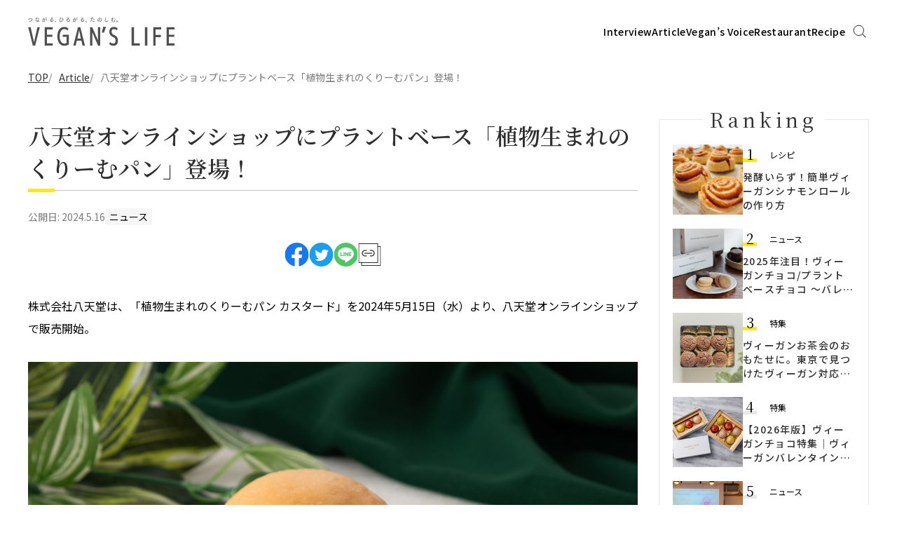

--- FILE ---
content_type: image/svg+xml
request_url: https://vegans-life.jp/_next/static/media/rightArrow.5d1f38be.svg
body_size: 67
content:
<svg width="44" height="23" viewBox="0 0 44 23" fill="none" xmlns="http://www.w3.org/2000/svg">
<path d="M8 12L13 14.8868V9.11325L8 12ZM44 11.5L12.5 11.5V12.5L44 12.5V11.5Z" fill="#2F2F2F"/>
<path fill-rule="evenodd" clip-rule="evenodd" d="M11.2801 1C5.79489 1 0.999921 5.79566 0.999921 11.7103C0.999921 17.625 5.79489 22.4207 11.2801 22.4207C17.6243 22.4207 22.4199 17.625 22.4199 11.7103C22.4199 5.79566 17.6243 1 11.2801 1Z" stroke="#7B7B7B"/>
</svg>


--- FILE ---
content_type: image/svg+xml
request_url: https://vegans-life.jp/_next/static/media/restaurant.5f380f98.svg
body_size: 296
content:
<svg width="22" height="22" viewBox="0 0 22 22" fill="none" xmlns="http://www.w3.org/2000/svg">
<path d="M11.0182 8.54613C11.0182 9.0982 10.2881 9.689 9.34138 9.689V19.0076C9.34138 20.3308 6.72428 20.3308 6.72428 19.0076V9.689C5.80255 9.689 5 9.19994 5 8.4673V3.33884C5 2.8926 5.93598 2.87569 5.93598 3.35629V7.14713H6.71992V3.32138C6.71992 2.91142 7.62186 2.88524 7.62186 3.33884V7.14741H8.43193V3.32684C8.43193 2.89806 9.30694 2.88087 9.30694 3.34375V7.14741H10.1039V3.32684C10.1039 2.90242 11.0182 2.88578 11.0182 3.34375V8.5464V8.54613ZM17.9996 4.53108V19.0035C17.9996 20.2972 15.377 20.2781 15.377 19.0035V13.2611H13.9809V4.53108C13.9809 2.49873 18 2.49873 18 4.53108H17.9996Z" fill="black"/>
</svg>


--- FILE ---
content_type: image/svg+xml
request_url: https://vegans-life.jp/_next/static/media/arrow-down.b5486575.svg
body_size: 474
content:
<svg width="19" height="19" viewBox="0 0 19 19" fill="none" xmlns="http://www.w3.org/2000/svg">
<path d="M14.4941 6.49623C14.3622 6.49935 14.2369 6.55446 14.1454 6.64955L9.49894 11.296L4.85246 6.64955C4.80586 6.60166 4.75014 6.56358 4.68858 6.53759C4.62703 6.51159 4.56088 6.49819 4.49406 6.49819C4.39459 6.49821 4.29739 6.5279 4.21489 6.58346C4.13238 6.63902 4.06832 6.71792 4.03089 6.81007C3.99347 6.90223 3.98437 7.00345 4.00477 7.1008C4.02517 7.19816 4.07415 7.28721 4.14543 7.35658L9.14543 12.3566C9.2392 12.4503 9.36636 12.503 9.49894 12.503C9.63153 12.503 9.75869 12.4503 9.85246 12.3566L14.8525 7.35658C14.9251 7.28676 14.9749 7.19663 14.9954 7.098C15.0159 6.99937 15.0062 6.89685 14.9675 6.80385C14.9287 6.71086 14.8628 6.63174 14.7783 6.57684C14.6939 6.52195 14.5948 6.49386 14.4941 6.49623Z" fill="#2F2F2F"/>
</svg>


--- FILE ---
content_type: application/javascript; charset=utf-8
request_url: https://vegans-life.jp/_next/static/chunks/pages/article-b934fc893dcefc5f.js
body_size: -35
content:
(self.webpackChunk_N_E=self.webpackChunk_N_E||[]).push([[1309],{1666:function(n,u,t){(window.__NEXT_P=window.__NEXT_P||[]).push(["/article",function(){return t(370)}])},370:function(n,u,t){"use strict";t.r(u),t.d(u,{__N_SSG:function(){return e},default:function(){return _.default}});var _=t(948),e=!0}},function(n){n.O(0,[5675,8258,4799,1218,948,2888,9774,179],function(){return n(n.s=1666)}),_N_E=n.O()}]);

--- FILE ---
content_type: image/svg+xml
request_url: https://vegans-life.jp/_next/static/media/search-icon-large.898f9068.svg
body_size: 114
content:
<svg width="22" height="22" viewBox="0 0 22 22" fill="none" xmlns="http://www.w3.org/2000/svg">
<path fill-rule="evenodd" clip-rule="evenodd" d="M9.49614 1.91406C13.9151 1.91406 17.4981 5.49606 17.4981 9.91606C17.4981 14.3351 13.9151 17.9181 9.49614 17.9181C5.77014 17.9181 1.49414 14.3351 1.49414 9.91606C1.49414 5.49606 5.77014 1.91406 9.49614 1.91406Z" stroke="black"/>
<path fill-rule="evenodd" clip-rule="evenodd" d="M21.7503 20.7412L20.3213 21.4952L14.9873 16.1612L15.7413 15.4072L21.7503 20.7412Z" fill="#2F2F2F"/>
</svg>


--- FILE ---
content_type: application/javascript; charset=utf-8
request_url: https://vegans-life.jp/_next/static/chunks/948-085cae9dea21cf5f.js
body_size: 3243
content:
"use strict";(self.webpackChunk_N_E=self.webpackChunk_N_E||[]).push([[948],{6709:function(t,e,i){i.d(e,{_:function(){return z}});var n=i(5944),r=i(917),l=i(5675),a=i.n(l),o=i(1664),s=i.n(o),c=i(6261),d=i(5388),p=i(2877),h=i(2410);let f=t=>{var e;let{href:i,title:r,thumbnail:l,text:o,subText:d,category:f,tag:B,date:z,type:_}=t;return(0,n.BX)("div",{css:m,children:[(0,n.tZ)(s(),{href:i,passHref:!0,legacyBehavior:!0,children:(0,n.tZ)("a",{children:(0,n.tZ)("div",{css:g,children:(0,n.tZ)(a(),{src:null!==(e=null==l?void 0:l.url)&&void 0!==e?e:c.Z.src,alt:"".concat(r,"のサムネイル"),fill:!0,style:{objectFit:"cover"}})})})}),f&&"restaurant"!=_&&(0,n.tZ)(s(),{href:p.V[_].category._id(f.id).$url(),passHref:!0,legacyBehavior:!0,children:(0,n.tZ)("a",{css:u,children:f.name},f.id)}),(0,n.tZ)(s(),{href:i,passHref:!0,legacyBehavior:!0,children:(0,n.BX)("a",{css:m,children:[(0,n.tZ)("p",{css:x,children:r}),o&&(0,n.tZ)("p",{css:v,children:o})]})}),(0,n.BX)("div",{css:y,children:[d&&(0,n.tZ)("p",{css:b,children:d}),f&&"restaurant"==_&&(0,n.tZ)(s(),{href:p.V[_].category._id(f.id).$url(),passHref:!0,legacyBehavior:!0,children:(0,n.tZ)("a",{css:Z,children:f.name},f.id)}),B&&"restaurant"!=_&&(0,n.tZ)(s(),{href:p.V.tag._id(B.id).$url(),passHref:!0,legacyBehavior:!0,children:(0,n.tZ)("a",{css:Z,children:B.name},B.id)}),z&&(0,n.tZ)("p",{css:w,children:(0,n.tZ)("time",{dateTime:z,children:(0,h.p6)(z)})})]})]})},m=(0,r.iv)("display:flex;flex-direction:column;gap:10px;width:100%;&:hover{opacity:0.8;}"),g=(0,r.iv)("position:relative;width:100%;aspect-ratio:3 / 2;background:#d9d9d9;"),u=(0,r.iv)("margin-bottom:-4px;font-size:14px;font-style:normal;font-weight:500;line-height:20px;color:#7b7b7b;letter-spacing:0.1em;"),x=(0,r.iv)("font-size:18px;font-style:normal;font-weight:500;line-height:130%;color:#2f2f2f;letter-spacing:0.025em;"),v=(0,r.iv)((0,d.Z)(2),"  font-size:14px;font-style:normal;font-weight:400;line-height:130%;color:#2f2f2f;letter-spacing:0.025em;"),b=(0,r.iv)("font-size:14px;font-style:normal;font-weight:500;line-height:20px;color:#7b7b7b;letter-spacing:0.1em;"),y=(0,r.iv)("display:flex;gap:10px;"),Z=(0,r.iv)("padding:0 20px;font-size:14px;font-style:normal;font-weight:500;line-height:20px;color:#7b7b7b;letter-spacing:0.1em;box-shadow:0 0 0 1px #7b7b7b inset;"),w=(0,r.iv)("font-size:14px;font-style:normal;font-weight:500;line-height:20px;color:#7b7b7b;letter-spacing:0.1em;");var B=i(8564);let z=t=>{let{className:e,heading:i,type:r,items:l}=t;return l.length?(0,n.BX)("section",{css:_,className:e,children:[(0,n.tZ)("h2",{css:V,children:(0,n.tZ)("span",{children:i})}),(0,n.tZ)("ul",{css:k,children:l.map(H(r)).map(t=>(0,n.tZ)("li",{css:X,children:(0,n.tZ)(f,{...t})},t.id))})]}):null},_=(0,r.iv)("padding:0 15px;"),V=(0,r.iv)("position:relative;width:max-content;margin:0 auto 20px;font-family:var(--section-title-font-family);font-size:36px;font-style:normal;font-weight:400;line-height:40px;color:#2f2f2f;text-indent:0.2em;text-transform:uppercase;letter-spacing:0.2em;span{position:relative;z-index:1;}&::before{position:absolute;top:0px;left:calc(-5px + 0.2em);width:10px;height:10px;content:'';background:#ffea00;}"),k=(0,r.iv)("display:grid;grid-template-columns:repeat(3,1fr);gap:60px;list-style:none;",B.md,"{grid-template-columns:1fr;gap:30px;}"),X=(0,r.iv)(),H=t=>e=>{var i,n,r,l,a,o,s,c,d;switch(t){case"article":return{id:e.id,href:p.V.article._id(e.id).$url(),title:e.title,thumbnail:null===(i=e.thumbnail)||void 0===i?void 0:i.image,text:e.introduction||"",category:e.categories[0],tag:e.tags[0],type:t,date:e.revisedAt};case"recipe":return{id:e.id,href:p.V.recipe._id(e.id).$url(),title:e.title,thumbnail:null===(n=e.thumbnail)||void 0===n?void 0:n.image,text:null!==(l=null===(r=e.categories[0])||void 0===r?void 0:r.name)&&void 0!==l?l:"",type:t};case"restaurant":return{id:e.id,href:p.V.restaurant._id(e.id).$url(),title:e.name,thumbnail:null===(a=e.thumbnail)||void 0===a?void 0:a.image,subText:(null!==(c=null===(o=e.address)||void 0===o?void 0:o.addressLevel1)&&void 0!==c?c:"")+(null!==(d=null===(s=e.address)||void 0===s?void 0:s.addressLevel2)&&void 0!==d?d:""),category:e.categories[0],type:t}}}},1237:function(t,e,i){i.d(e,{i:function(){return p}});var n=i(5944),r=i(917),l=i(1163),a=i(7294),o=i(5296),s=i(9097),c=i(8564),d=i(2877);let p=t=>{let{className:e,allCategories:i,query:r}=t,c=(0,l.useRouter)(),[p,g]=(0,a.useState)(null==r?void 0:r.keyword),[u,x]=(0,a.useState)(null==r?void 0:r.category),[v,b]=(0,a.useState)(!1),y=(0,a.useMemo)(()=>!!p||!!u,[p,u]),Z=(0,a.useMemo)(()=>i.filter(t=>t.major).map(t=>{var e;return{title:t.name,thumbnail:null===(e=t.thumbnail)||void 0===e?void 0:e.url,value:t.id}}),[i]),w=(0,a.useCallback)(t=>{if(t.preventDefault(),y){b(!0);let t=d.V.article.search.$url({query:{keyword:p,category:u}});c.push(t).then(()=>{b(!1)})}},[c,y,p,u]);return(0,n.tZ)("form",{onSubmit:w,children:(0,n.BX)("section",{css:h,className:e,children:[(0,n.tZ)("h2",{css:f,children:"検索カテゴリ"}),(0,n.tZ)(s.g,{css:m,name:"category",value:u||"",items:Z,onChange:t=>{x(e=>{if(e!==t)return t})}}),(0,n.tZ)(o.d,{value:p,disabled:!y,submitting:v,onChange:g})]})})},h=(0,r.iv)("padding:50px;background:#f6f6f6;",c.md,"{padding:30px 15px 20px;}"),f=(0,r.iv)("padding:10px 0 4px;margin-bottom:20px;font-size:16px;font-style:normal;font-weight:500;line-height:23px;color:#2f2f2f;letter-spacing:0.025em;border-bottom:1px solid #c4c3c3;"),m=(0,r.iv)("margin-bottom:30px;")},5229:function(t,e,i){i.d(e,{R:function(){return l}});var n=i(5944),r=i(917);let l=t=>{let{className:e,title:i,contentsCount:r}=t;return(0,n.BX)("p",{className:e,css:a,children:[(0,n.tZ)("span",{children:i}),(0,n.tZ)("strong",{css:o,children:r.totalCount}),(0,n.tZ)("span",{children:"件"})]})},a=(0,r.iv)("font-size:12px;font-weight:500;line-height:17px;color:#2f2f2f;letter-spacing:0.025em;"),o=(0,r.iv)("margin-right:4px;margin-left:16px;font-size:16px;font-weight:700;line-height:23px;letter-spacing:0.025em;")},6648:function(t,e,i){i.d(e,{m:function(){return d}});var n=i(5944),r=i(917),l=i(1664),a=i.n(l),o=i(7294),s=i(8564),c=i(2877);let d=t=>{let{className:e,title:i,subTitle:r,introduction:l,tag:s,sideMargin:d=15,titleBottom:b=0,veganForm:y,type:Z,categories:w,label:B}=t,z=(0,o.useMemo)(()=>null!==i.match(/^Vegan’s (Interview|Article|Recipe|Restaurant|Voice)$/),[i]),_="restaurant"===Z;return(0,n.BX)("header",{className:e,css:p,style:{"--margin-side":"".concat(d,"px")},children:[(0,n.BX)("div",{css:v,children:[y&&(0,n.tZ)("p",{css:h,children:y}),B&&Z&&(null==w?void 0:w.map(t=>(0,n.tZ)("p",{css:_?f:h,children:(0,n.tZ)(a(),{href:c.V[Z].category._id(null==t?void 0:t.id).$url(),passHref:!0,legacyBehavior:!0,children:(0,n.tZ)("a",{children:t.name})})},t.id))),s&&!_&&(0,n.tZ)("p",{css:f,children:s})]}),(0,n.BX)("div",{css:m,children:[(0,n.tZ)("h1",{css:g,"data-is-wide-letter-spacing":z,style:{"--margin-bottom":"".concat(b,"px")},children:i}),r&&(0,n.tZ)("p",{css:u,"aria-hidden":"true",children:r})]}),l&&(0,n.tZ)("p",{css:x,children:l})]})},p=(0,r.iv)("padding:0 var(--margin-side);"),h=(0,r.iv)("width:max-content;padding:2px 10px;margin-bottom:10px;font-size:14px;font-style:normal;font-weight:400;line-height:20px;color:#2f2f2f;background:#f6f6f6;border-radius:2px;"),f=(0,r.iv)("width:max-content;padding:2px 10px;margin-bottom:10px;font-size:14px;font-style:normal;font-weight:400;line-height:20px;color:#2f2f2f;border-radius:2px;"),m=(0,r.iv)("position:relative;display:flex;gap:20px;align-items:flex-end;padding-bottom:9px;border-bottom:1px solid #c4c3c3;",s.md,"{display:block;padding-bottom:5px;}&::after{position:absolute;bottom:-3px;left:0;display:block;width:38px;height:5px;content:'';background:#ffea00;}"),g=(0,r.iv)("margin-bottom:var(--margin-bottom);font-family:var(--section-title-font-family);font-size:32px;font-style:normal;font-weight:600;line-height:46px;color:#2f2f2f;",s.md,"{padding-bottom:4px;font-size:24px;line-height:34px;}&[data-is-wide-letter-spacing='true']{text-transform:uppercase;letter-spacing:0.1em;}"),u=(0,r.iv)("font-family:var(--section-title-font-family);font-size:16px;font-style:normal;font-weight:500;line-height:200%;color:#2f2f2f;",s.md,"{margin-top:-8px;}"),x=(0,r.iv)("margin-top:30px;font-size:16px;font-style:normal;font-weight:400;line-height:23px;color:#2f2f2f;",s.md,"{margin-top:22px;}"),v=(0,r.iv)("display:flex;flex-wrap:wrap;gap:10px;gap:0 10px;")},948:function(t,e,i){i.r(e),i.d(e,{__N_SSG:function(){return Z}});var n=i(5944),r=i(917),l=i(1002),a=i(6709),o=i(8863),s=i(1237),c=i(6944),d=i(9312),p=i(3447),h=i(5229),f=i(6648),m=i(7911),g=i(4096),u=i(6580),x=i(1060),v=i(8564),b=i(7815),y=i(2877),Z=!0;e.default=t=>{let{articles:e,contentsCount:i,pickupArticles:r,categories:v,rankingArticles:Z,tags:X,hotwords:H}=t;(0,b.a)(H);let $=(null==i?void 0:i.offset)==0,C=[{name:"TOP",path:y.V.$url()},{name:"Article",path:y.V.article.$url()}];return(0,n.BX)(n.HY,{children:[(0,n.tZ)(p.p,{title:"Article",description:"ヴィーガンについての記事一覧です。VEGAN’S LIFEではヴィーガンに関する記事や調査、レストラン、レシピを掲載しています。",breadcrumbItems:C}),(0,n.tZ)(o.l,{top:(0,n.BX)(n.HY,{children:[(0,n.tZ)(l.J,{items:C}),(0,n.tZ)(f.m,{css:w,title:"Vegan’s Article",subTitle:"ヴィーガン総合情報",introduction:"ヴィーガンに関連する基礎知識、旬なニュース、気軽に取り入れられる豆知識、身近なヴィーガン情報などをお届け。"}),$&&(0,n.BX)(n.HY,{children:[(0,n.tZ)(s.i,{css:[B,z],allCategories:v}),(0,n.tZ)(a._,{css:_,heading:"Pick up",type:"article",items:r})]})]}),bottom:(0,n.tZ)(n.HY,{children:!$&&(0,n.tZ)(s.i,{css:B,allCategories:v})}),side:(0,n.BX)(n.HY,{children:[(0,n.tZ)(g.P,{type:"article",items:Z}),(0,n.tZ)(m.v,{categories:v,type:"article"}),(0,n.tZ)(u.y,{currentType:"article"}),(0,n.tZ)(x.f,{tags:X})]}),children:i&&(0,n.BX)(n.HY,{children:[(0,n.tZ)(h.R,{css:V,title:"「Article」一覧",contentsCount:i}),(0,n.tZ)(c.N,{contents:e}),(0,n.tZ)(d.Z,{css:k,contentsCount:i,pagingPathProvider:y.V.article})]})})]})};let w=(0,r.iv)(),B=(0,r.iv)("margin:0 15px;"),z=(0,r.iv)("margin-top:50px;",v.md,"{margin-top:20px;}"),_=(0,r.iv)("padding:0 15px;margin-top:80px;",v.md,"{margin:30px 0 40px;}"),V=(0,r.iv)("margin-bottom:20px;"),k=(0,r.iv)("margin-top:50px;")}}]);

--- FILE ---
content_type: image/svg+xml
request_url: https://vegans-life.jp/_next/static/media/recipe.ee43472b.svg
body_size: 89
content:
<svg width="22" height="22" viewBox="0 0 22 22" fill="none" xmlns="http://www.w3.org/2000/svg">
<path fill-rule="evenodd" clip-rule="evenodd" d="M10.2602 4.5C10.1878 4.5 10.1106 4.56512 10.1106 4.66182V5.86364H11.8945V4.66182C11.8945 4.56513 11.8173 4.5 11.7449 4.5H10.2602ZM9.11063 4.66182C9.11063 4.03052 9.61802 3.5 10.2602 3.5H11.7449C12.3871 3.5 12.8945 4.03051 12.8945 4.66182V5.86377H18.6565V6.86377H3.34501V5.86377H9.11063V4.66182ZM3.30982 7.5H3.80985H18.1934H18.6934L18.6934 7.99997L18.6936 11.2347L21.0463 10.4358L21.5197 10.275L21.8413 11.2219L21.3678 11.3826L18.6937 12.2908L18.6939 16.9599C18.6939 17.6716 18.1261 18.2636 17.4051 18.2636H4.59912C3.87805 18.2636 3.31036 17.6716 3.31034 16.9599L3.31009 12.2916L0.633449 11.3826L0.160004 11.2219L0.481561 10.275L0.955006 10.4358L3.31003 11.2355L3.30985 8.00003L3.30982 7.5ZM4.30988 8.5L4.31034 16.9599C4.31034 17.137 4.44791 17.2636 4.59912 17.2636H17.4051C17.5563 17.2636 17.6939 17.137 17.6939 16.9599L17.6935 8.5H4.30988Z" fill="black"/>
</svg>


--- FILE ---
content_type: image/svg+xml
request_url: https://vegans-life.jp/_next/static/media/instagram-white.7c16b4a1.svg
body_size: 150
content:
<svg width="31" height="31" viewBox="0 0 31 31" fill="none" xmlns="http://www.w3.org/2000/svg">
<path d="M22.8272 31H8.17284C3.66654 31 0 27.2932 0 22.7373V8.26268C0 3.70685 3.66654 0 8.17284 0H22.8213C27.3275 0 30.9941 3.70685 30.9941 8.26268V22.7313C30.9941 27.2872 27.3275 30.994 22.8213 30.994L22.8272 31ZM8.17284 2.39151C4.96757 2.39151 2.36551 5.02816 2.36551 8.26268V22.7313C2.36551 25.9718 4.97348 28.6025 8.17284 28.6025H22.8213C26.0265 28.6025 28.6286 25.9659 28.6286 22.7313V8.26268C28.6286 5.02218 26.0206 2.39151 22.8213 2.39151H8.17284Z" fill="white"/>
<path d="M15.4172 22.7253C11.4727 22.7253 8.26746 19.4848 8.26746 15.4969C8.26746 11.5091 11.4786 8.26855 15.4172 8.26855C19.3558 8.26855 22.567 11.515 22.567 15.4969C22.567 19.4788 19.3558 22.7253 15.4172 22.7253ZM15.4172 10.6541C12.7797 10.6541 10.633 12.8244 10.633 15.4909C10.633 18.1575 12.7797 20.3278 15.4172 20.3278C18.0548 20.3278 20.2015 18.1575 20.2015 15.4909C20.2015 12.8244 18.0548 10.6541 15.4172 10.6541Z" fill="white"/>
<path d="M23.6019 9.022C24.634 9.022 25.4707 8.17613 25.4707 7.1327C25.4707 6.08927 24.634 5.24341 23.6019 5.24341C22.5698 5.24341 21.7332 6.08927 21.7332 7.1327C21.7332 8.17613 22.5698 9.022 23.6019 9.022Z" fill="white"/>
</svg>


--- FILE ---
content_type: application/javascript; charset=utf-8
request_url: https://vegans-life.jp/_next/static/eJcoRthV2yFUrLPh29SCa/_buildManifest.js
body_size: 979
content:
self.__BUILD_MANIFEST=function(e,a,c,s,t,i,r,n,u,d,p,g,b,h,f,k,j,o){return{__rewrites:{afterFiles:[],beforeFiles:[],fallback:[]},"/":[e,i,"static/chunks/pages/index-d90e893d55133c28.js"],"/_error":["static/chunks/pages/_error-3f6cf0ecd8cf820c.js"],"/about":[e,"static/chunks/pages/about-b8b855c2d800e47d.js"],"/article":[e,a,c,s,r,"static/chunks/pages/article-b934fc893dcefc5f.js"],"/article/category/[id]":[e,a,c,n,"static/chunks/pages/article/category/[id]-24ba844c7b0b7df3.js"],"/article/category/[id]/page/[number]":[e,a,c,n,"static/chunks/pages/article/category/[id]/page/[number]-de43cdbcd186e324.js"],"/article/page/[number]":[e,a,c,s,r,"static/chunks/pages/article/page/[number]-bbdf7573b3d262b2.js"],"/article/search":[e,a,c,s,"static/chunks/pages/article/search-c575736fa90bbc32.js"],"/article/[id]":[e,a,t,u,"static/chunks/pages/article/[id]-d3b8e596881e35a4.js"],"/company":["static/chunks/pages/company-7187924c5eded0d0.js"],"/contact":[d,p,"static/chunks/pages/contact-ec391fc0d18e4e99.js"],"/contact/thanks":[d,p,"static/chunks/pages/contact/thanks-6fdea86cc53505d8.js"],"/interview":[e,a,c,g,"static/chunks/pages/interview-2f2076c84c5f7b83.js"],"/interview/page/[number]":[e,a,c,g,"static/chunks/pages/interview/page/[number]-db2961ea5ceae0dd.js"],"/interview/search":[e,a,c,"static/chunks/pages/interview/search-6c522e208f931e8c.js"],"/policy":["static/chunks/pages/policy-0500a8a5c88cd2bf.js"],"/preview":[b,e,a,i,"static/chunks/745-21b11b3e6b0096a7.js",t,h,u,"static/chunks/pages/preview-bfac293370e9e313.js"],"/recipe":[e,a,c,s,"static/chunks/pages/recipe-c49740824f0f8a2e.js"],"/recipe/category/[id]":[e,a,c,f,"static/chunks/pages/recipe/category/[id]-e7eed49ae5b24b4a.js"],"/recipe/category/[id]/page/[number]":[e,a,c,f,"static/chunks/pages/recipe/category/[id]/page/[number]-d7c37d9b9de8c9d1.js"],"/recipe/page/[number]":[e,a,c,s,"static/chunks/pages/recipe/page/[number]-144d7bcc9fd0e91f.js"],"/recipe/search":[e,a,c,s,"static/chunks/pages/recipe/search-2fb8b9f16d225bcd.js"],"/recipe/[id]":[e,a,i,t,"static/chunks/pages/recipe/[id]-8ee5c501b8dbccc4.js"],"/restaurant":[e,a,c,s,k,"static/chunks/pages/restaurant-e543c8abbb872410.js"],"/restaurant/category/[id]":[e,a,c,j,"static/chunks/pages/restaurant/category/[id]-ac170c9c5db3e86d.js"],"/restaurant/category/[id]/page/[number]":[e,a,c,j,"static/chunks/pages/restaurant/category/[id]/page/[number]-865ad9c6d8477abf.js"],"/restaurant/page/[number]":[e,a,c,s,k,"static/chunks/pages/restaurant/page/[number]-4cf463557aeb29aa.js"],"/restaurant/search":[e,a,c,s,"static/chunks/pages/restaurant/search-9c9ad3977716e747.js"],"/restaurant/[id]":[b,e,a,t,h,"static/chunks/pages/restaurant/[id]-911c09d08e07a357.js"],"/search":[e,a,c,"static/chunks/pages/search-51e49af414dc6c35.js"],"/sitemap":["static/chunks/pages/sitemap-b88458a1ab76e3c2.js"],"/tag/[id]":[e,a,c,"static/chunks/pages/tag/[id]-39951a809a4812cf.js"],"/tag/[id]/page/[number]":[e,a,c,"static/chunks/pages/tag/[id]/page/[number]-deaf61ef9625995a.js"],"/terms":["static/chunks/pages/terms-3d6f6bfc7566d1da.js"],"/voice":[e,a,c,o,"static/chunks/pages/voice-94ab1123f5cd1d9b.js"],"/voice/page/[number]":[e,a,c,o,"static/chunks/pages/voice/page/[number]-8e0f20298ec84e0b.js"],"/voice/search":[e,a,c,"static/chunks/pages/voice/search-cb006fc266d59aba.js"],sortedPages:["/","/_app","/_error","/about","/article","/article/category/[id]","/article/category/[id]/page/[number]","/article/page/[number]","/article/search","/article/[id]","/company","/contact","/contact/thanks","/interview","/interview/page/[number]","/interview/search","/policy","/preview","/recipe","/recipe/category/[id]","/recipe/category/[id]/page/[number]","/recipe/page/[number]","/recipe/search","/recipe/[id]","/restaurant","/restaurant/category/[id]","/restaurant/category/[id]/page/[number]","/restaurant/page/[number]","/restaurant/search","/restaurant/[id]","/search","/sitemap","/tag/[id]","/tag/[id]/page/[number]","/terms","/voice","/voice/page/[number]","/voice/search"]}}("static/chunks/5675-1f2f9d95d979c4a6.js","static/chunks/8258-722ba5b3f4bd043d.js","static/chunks/4799-6ca5d3ae1be3b2e7.js","static/chunks/1218-dbffaea2333bc0e5.js","static/chunks/1379-a3c5b61d83b704f5.js","static/chunks/8352-be09969d40f35627.js","static/chunks/948-085cae9dea21cf5f.js","static/chunks/7512-290b3057598cd9fb.js","static/chunks/4467-8c724406287dcf31.js","static/chunks/7536-3f2d291673147e49.js","static/chunks/8660-c60eab4d135b0f03.js","static/chunks/4152-34ccf6de238832aa.js","static/chunks/7d0bf13e-67c1836f0e73e9b8.js","static/chunks/8089-74f7d604a4ea06b2.js","static/chunks/8272-76fe0009ad7e1882.js","static/chunks/1484-a06f27d4f9c5408e.js","static/chunks/6626-19ba9245853a9b8d.js","static/chunks/1304-9faf7242ec455ed4.js"),self.__BUILD_MANIFEST_CB&&self.__BUILD_MANIFEST_CB();

--- FILE ---
content_type: image/svg+xml
request_url: https://vegans-life.jp/_next/static/media/fb-icon.46fe39a1.svg
body_size: 90
content:
<svg width="35" height="34" viewBox="0 0 35 34" fill="none" xmlns="http://www.w3.org/2000/svg">
<g clip-path="url(#clip0_1672_136245)">
<path d="M34.5 17C34.5 7.61115 26.8888 0 17.5 0C8.11115 0 0.5 7.61115 0.5 17C0.5 25.4851 6.71662 32.5181 14.8438 33.7935V21.9141H10.5273V17H14.8438V13.2547C14.8438 8.99406 17.3818 6.64062 21.2649 6.64062C23.1249 6.64062 25.0703 6.97266 25.0703 6.97266V11.1562H22.9267C20.815 11.1562 20.1562 12.4668 20.1562 13.8112V17H24.8711L24.1174 21.9141H20.1562V33.7935C28.2834 32.5181 34.5 25.4854 34.5 17Z" fill="#1877F2"/>
<path d="M24.1174 21.9141L24.8711 17H20.1562V13.8112C20.1562 12.4668 20.815 11.1562 22.9267 11.1562H25.0703V6.97266C25.0703 6.97266 23.1249 6.64062 21.2649 6.64062C17.3818 6.64062 14.8438 8.99406 14.8438 13.2547V17H10.5273V21.9141H14.8438V33.7935C15.7094 33.9293 16.5962 34 17.5 34C18.4038 34 19.2906 33.9293 20.1562 33.7935V21.9141H24.1174Z" fill="white"/>
</g>
<defs>
<clipPath id="clip0_1672_136245">
<rect width="34" height="34" fill="white" transform="translate(0.5)"/>
</clipPath>
</defs>
</svg>


--- FILE ---
content_type: application/javascript; charset=utf-8
request_url: https://vegans-life.jp/_next/static/chunks/1484-a06f27d4f9c5408e.js
body_size: 4570
content:
"use strict";(self.webpackChunk_N_E=self.webpackChunk_N_E||[]).push([[1484],{6709:function(e,t,i){i.d(t,{_:function(){return X}});var n=i(5944),r=i(917),l=i(5675),a=i.n(l),o=i(1664),s=i.n(o),c=i(6261),d=i(5388),p=i(2877),h=i(2410);let f=e=>{var t;let{href:i,title:r,thumbnail:l,text:o,subText:d,category:f,tag:B,date:X,type:z}=e;return(0,n.BX)("div",{css:m,children:[(0,n.tZ)(s(),{href:i,passHref:!0,legacyBehavior:!0,children:(0,n.tZ)("a",{children:(0,n.tZ)("div",{css:u,children:(0,n.tZ)(a(),{src:null!==(t=null==l?void 0:l.url)&&void 0!==t?t:c.Z.src,alt:"".concat(r,"のサムネイル"),fill:!0,style:{objectFit:"cover"}})})})}),f&&"restaurant"!=z&&(0,n.tZ)(s(),{href:p.V[z].category._id(f.id).$url(),passHref:!0,legacyBehavior:!0,children:(0,n.tZ)("a",{css:g,children:f.name},f.id)}),(0,n.tZ)(s(),{href:i,passHref:!0,legacyBehavior:!0,children:(0,n.BX)("a",{css:m,children:[(0,n.tZ)("p",{css:x,children:r}),o&&(0,n.tZ)("p",{css:v,children:o})]})}),(0,n.BX)("div",{css:y,children:[d&&(0,n.tZ)("p",{css:b,children:d}),f&&"restaurant"==z&&(0,n.tZ)(s(),{href:p.V[z].category._id(f.id).$url(),passHref:!0,legacyBehavior:!0,children:(0,n.tZ)("a",{css:Z,children:f.name},f.id)}),B&&"restaurant"!=z&&(0,n.tZ)(s(),{href:p.V.tag._id(B.id).$url(),passHref:!0,legacyBehavior:!0,children:(0,n.tZ)("a",{css:Z,children:B.name},B.id)}),X&&(0,n.tZ)("p",{css:w,children:(0,n.tZ)("time",{dateTime:X,children:(0,h.p6)(X)})})]})]})},m=(0,r.iv)("display:flex;flex-direction:column;gap:10px;width:100%;&:hover{opacity:0.8;}"),u=(0,r.iv)("position:relative;width:100%;aspect-ratio:3 / 2;background:#d9d9d9;"),g=(0,r.iv)("margin-bottom:-4px;font-size:14px;font-style:normal;font-weight:500;line-height:20px;color:#7b7b7b;letter-spacing:0.1em;"),x=(0,r.iv)("font-size:18px;font-style:normal;font-weight:500;line-height:130%;color:#2f2f2f;letter-spacing:0.025em;"),v=(0,r.iv)((0,d.Z)(2),"  font-size:14px;font-style:normal;font-weight:400;line-height:130%;color:#2f2f2f;letter-spacing:0.025em;"),b=(0,r.iv)("font-size:14px;font-style:normal;font-weight:500;line-height:20px;color:#7b7b7b;letter-spacing:0.1em;"),y=(0,r.iv)("display:flex;gap:10px;"),Z=(0,r.iv)("padding:0 20px;font-size:14px;font-style:normal;font-weight:500;line-height:20px;color:#7b7b7b;letter-spacing:0.1em;box-shadow:0 0 0 1px #7b7b7b inset;"),w=(0,r.iv)("font-size:14px;font-style:normal;font-weight:500;line-height:20px;color:#7b7b7b;letter-spacing:0.1em;");var B=i(8564);let X=e=>{let{className:t,heading:i,type:r,items:l}=e;return l.length?(0,n.BX)("section",{css:z,className:t,children:[(0,n.tZ)("h2",{css:k,children:(0,n.tZ)("span",{children:i})}),(0,n.tZ)("ul",{css:_,children:l.map(C(r)).map(e=>(0,n.tZ)("li",{css:V,children:(0,n.tZ)(f,{...e})},e.id))})]}):null},z=(0,r.iv)("padding:0 15px;"),k=(0,r.iv)("position:relative;width:max-content;margin:0 auto 20px;font-family:var(--section-title-font-family);font-size:36px;font-style:normal;font-weight:400;line-height:40px;color:#2f2f2f;text-indent:0.2em;text-transform:uppercase;letter-spacing:0.2em;span{position:relative;z-index:1;}&::before{position:absolute;top:0px;left:calc(-5px + 0.2em);width:10px;height:10px;content:'';background:#ffea00;}"),_=(0,r.iv)("display:grid;grid-template-columns:repeat(3,1fr);gap:60px;list-style:none;",B.md,"{grid-template-columns:1fr;gap:30px;}"),V=(0,r.iv)(),C=e=>t=>{var i,n,r,l,a,o,s,c,d;switch(e){case"article":return{id:t.id,href:p.V.article._id(t.id).$url(),title:t.title,thumbnail:null===(i=t.thumbnail)||void 0===i?void 0:i.image,text:t.introduction||"",category:t.categories[0],tag:t.tags[0],type:e,date:t.revisedAt};case"recipe":return{id:t.id,href:p.V.recipe._id(t.id).$url(),title:t.title,thumbnail:null===(n=t.thumbnail)||void 0===n?void 0:n.image,text:null!==(l=null===(r=t.categories[0])||void 0===r?void 0:r.name)&&void 0!==l?l:"",type:e};case"restaurant":return{id:t.id,href:p.V.restaurant._id(t.id).$url(),title:t.name,thumbnail:null===(a=t.thumbnail)||void 0===a?void 0:a.image,subText:(null!==(c=null===(o=t.address)||void 0===o?void 0:o.addressLevel1)&&void 0!==c?c:"")+(null!==(d=null===(s=t.address)||void 0===s?void 0:s.addressLevel2)&&void 0!==d?d:""),category:t.categories[0],type:e}}}},5753:function(e,t,i){i.d(t,{L:function(){return u}});var n=i(5944),r=i(917),l=i(1163),a=i(7294),o=i(5376),s=i(5296),c=i(2602),d=i(9097);let p=["北海道","青森県","岩手県","宮城県","秋田県","山形県","福島県","茨城県","栃木県","群馬県","埼玉県","千葉県","東京都","神奈川県","新潟県","富山県","石川県","福井県","山梨県","長野県","岐阜県","静岡県","愛知県","三重県","滋賀県","京都府","大阪府","兵庫県","奈良県","和歌山県","鳥取県","島根県","岡山県","広島県","山口県","徳島県","香川県","愛媛県","高知県","福岡県","佐賀県","長崎県","熊本県","大分県","宮崎県","鹿児島県","沖縄県"];var h=i(8564),f=i(8248),m=i(2877);let u=e=>{var t,i,r,h;let{className:f,allCategories:u,allAreas:H,query:S,isSearchPage:$=!1}=e,N=(0,l.useRouter)(),[R,M]=(0,a.useState)(null==S?void 0:S.keyword),[Y,A]=(0,a.useState)((null==S?void 0:S.prefecture)||""),[L,P]=(0,a.useState)(null!==(r=null==S?void 0:null===(t=S.areas)||void 0===t?void 0:t.split(",").filter(e=>!!e))&&void 0!==r?r:[]),[T,j]=(0,a.useState)(null!==(h=null==S?void 0:null===(i=S.categories)||void 0===i?void 0:i.split(",").filter(e=>!!e))&&void 0!==h?h:[]),E=(0,a.useMemo)(()=>!!R||!!Y||L.length>0||T.length>0,[R,Y,L,T]),[I,O]=(0,a.useState)(!1),[F,G]=(0,a.useState)(!1),q=(0,a.useMemo)(()=>H.reduce((e,t)=>e+t.count,0),[H]),D=(0,a.useMemo)(()=>Array.from(new Set(H.map(e=>e.prefecture))).map(e=>({name:e,count:H.filter(t=>t.prefecture===e).reduce((e,t)=>e+t.count,0)})).sort((e,t)=>p.indexOf(e.name)-p.indexOf(t.name)),[H]),J=(0,a.useMemo)(()=>H.filter(e=>e.prefecture===Y),[H,Y]),K=(0,a.useMemo)(()=>u.filter(e=>e.major).map(e=>{var t;return{title:e.name,thumbnail:null===(t=e.thumbnail)||void 0===t?void 0:t.url,value:e.id}}),[u]),Q=(0,a.useMemo)(()=>u.filter(e=>!e.major),[u]),U=(0,a.useCallback)(e=>{if(e.preventDefault(),E){O(!0);let e=m.V.restaurant.search.$url({query:{keyword:R,prefecture:Y,areas:L.join(","),categories:T.join(",")}});N.push(e).then(()=>{O(!1)})}},[N,E,R,Y,L,T]);return(0,n.tZ)("form",{onSubmit:U,children:(0,n.BX)("section",{css:g,className:f,children:[(0,n.tZ)("h2",{css:x,children:$?"エリアで絞り込む":"検索エリア"}),(0,n.BX)("div",{css:v,children:[(0,n.BX)(c.K,{css:b,value:Y,onChange:e=>{A(e.currentTarget.value),P([])},children:[(0,n.BX)("option",{value:"",children:["全域(",q,")"]}),D.map(e=>(0,n.BX)("option",{value:e.name,children:[e.name,"(",e.count,")"]},e.name))]}),J.length>0&&(0,n.tZ)("ul",{css:y,children:J.map(e=>(0,n.tZ)("li",{css:Z,children:(0,n.BX)("label",{css:w,children:[(0,n.tZ)("input",{type:"checkbox",name:"area",value:e.name,checked:L.includes(e.name),onChange:()=>{P(t=>{let i=e.name;return t.includes(i)?t.filter(e=>e!==i):[...t,i]})}}),(0,n.BX)("p",{css:C,children:[e.name,"(",e.count,")"]})]})},e.name))})]}),(0,n.tZ)("h2",{css:x,children:$?"カテゴリで絞り込む":"検索カテゴリ"}),(0,n.tZ)(d.g,{css:B,name:"category",value:T,items:K,onChange:e=>{j(t=>t.includes(e)?t.filter(t=>t!==e):[...t,e])}}),(0,n.BX)("button",{css:X,type:"button","aria-pressed":F,onClick:()=>{G(!F)},children:["その他のジャンルを見る",(0,n.tZ)("img",{src:o.Z.src,width:"19",height:"19",alt:""})]}),F&&(0,n.tZ)("div",{css:z,children:(0,n.tZ)("ul",{css:k,children:Q.map(e=>(0,n.tZ)("li",{css:_,children:(0,n.BX)("label",{css:V,children:[(0,n.tZ)("input",{type:"checkbox",name:"category",value:e.id,checked:T.includes(e.id),onChange:()=>{j(t=>{let i=e.id;return t.includes(i)?t.filter(e=>e!==i):[...t,i]})}}),(0,n.tZ)("p",{css:C,children:e.name})]})},e.id))})}),(0,n.tZ)(s.d,{value:R,disabled:!E,submitting:I,onChange:M})]})})},g=(0,r.iv)("padding:50px;background:#f6f6f6;",h.md,"{padding:30px 15px 20px;}"),x=(0,r.iv)("padding:10px 0 4px;margin-bottom:20px;font-size:16px;font-style:normal;font-weight:500;line-height:23px;color:#2f2f2f;letter-spacing:0.025em;border-bottom:1px solid #c4c3c3;"),v=(0,r.iv)("margin-bottom:30px;"),b=(0,r.iv)("width:max-content;[data-part='select']{padding:6px 34px 6px 10px;font-size:16px;line-height:23px;}"),y=(0,r.iv)("display:grid;grid-template-columns:repeat(auto-fill,minmax(240px,1fr));gap:10px;margin-top:20px;list-style:none;"),Z=(0,r.iv)("font-size:16px;font-style:normal;font-weight:400;line-height:23px;color:#2f2f2f;letter-spacing:0.025em;"),w=(0,r.iv)("display:flex;gap:7px;align-items:center;"),B=(0,r.iv)(),X=(0,r.iv)(f.P,"  display:flex;gap:5px;align-items:center;width:max-content;margin:20px auto;font-size:16px;font-style:normal;font-weight:400;line-height:23px;color:#2f2f2f;letter-spacing:0.025em;border-bottom:1px solid #2f2f2f;&[aria-pressed='true']{img{transform:rotate(180deg);}}"),z=(0,r.iv)("margin-bottom:30px;"),k=(0,r.iv)("display:grid;grid-template-columns:repeat(auto-fill,minmax(150px,1fr));gap:10px;list-style:none;"),_=(0,r.iv)(),V=(0,r.iv)("display:flex;gap:7px;align-items:center;"),C=(0,r.iv)("font-size:16px;font-style:normal;font-weight:400;line-height:23px;color:#2f2f2f;letter-spacing:0.025em;")},5229:function(e,t,i){i.d(t,{R:function(){return l}});var n=i(5944),r=i(917);let l=e=>{let{className:t,title:i,contentsCount:r}=e;return(0,n.BX)("p",{className:t,css:a,children:[(0,n.tZ)("span",{children:i}),(0,n.tZ)("strong",{css:o,children:r.totalCount}),(0,n.tZ)("span",{children:"件"})]})},a=(0,r.iv)("font-size:12px;font-weight:500;line-height:17px;color:#2f2f2f;letter-spacing:0.025em;"),o=(0,r.iv)("margin-right:4px;margin-left:16px;font-size:16px;font-weight:700;line-height:23px;letter-spacing:0.025em;")},6648:function(e,t,i){i.d(t,{m:function(){return d}});var n=i(5944),r=i(917),l=i(1664),a=i.n(l),o=i(7294),s=i(8564),c=i(2877);let d=e=>{let{className:t,title:i,subTitle:r,introduction:l,tag:s,sideMargin:d=15,titleBottom:b=0,veganForm:y,type:Z,categories:w,label:B}=e,X=(0,o.useMemo)(()=>null!==i.match(/^Vegan’s (Interview|Article|Recipe|Restaurant|Voice)$/),[i]),z="restaurant"===Z;return(0,n.BX)("header",{className:t,css:p,style:{"--margin-side":"".concat(d,"px")},children:[(0,n.BX)("div",{css:v,children:[y&&(0,n.tZ)("p",{css:h,children:y}),B&&Z&&(null==w?void 0:w.map(e=>(0,n.tZ)("p",{css:z?f:h,children:(0,n.tZ)(a(),{href:c.V[Z].category._id(null==e?void 0:e.id).$url(),passHref:!0,legacyBehavior:!0,children:(0,n.tZ)("a",{children:e.name})})},e.id))),s&&!z&&(0,n.tZ)("p",{css:f,children:s})]}),(0,n.BX)("div",{css:m,children:[(0,n.tZ)("h1",{css:u,"data-is-wide-letter-spacing":X,style:{"--margin-bottom":"".concat(b,"px")},children:i}),r&&(0,n.tZ)("p",{css:g,"aria-hidden":"true",children:r})]}),l&&(0,n.tZ)("p",{css:x,children:l})]})},p=(0,r.iv)("padding:0 var(--margin-side);"),h=(0,r.iv)("width:max-content;padding:2px 10px;margin-bottom:10px;font-size:14px;font-style:normal;font-weight:400;line-height:20px;color:#2f2f2f;background:#f6f6f6;border-radius:2px;"),f=(0,r.iv)("width:max-content;padding:2px 10px;margin-bottom:10px;font-size:14px;font-style:normal;font-weight:400;line-height:20px;color:#2f2f2f;border-radius:2px;"),m=(0,r.iv)("position:relative;display:flex;gap:20px;align-items:flex-end;padding-bottom:9px;border-bottom:1px solid #c4c3c3;",s.md,"{display:block;padding-bottom:5px;}&::after{position:absolute;bottom:-3px;left:0;display:block;width:38px;height:5px;content:'';background:#ffea00;}"),u=(0,r.iv)("margin-bottom:var(--margin-bottom);font-family:var(--section-title-font-family);font-size:32px;font-style:normal;font-weight:600;line-height:46px;color:#2f2f2f;",s.md,"{padding-bottom:4px;font-size:24px;line-height:34px;}&[data-is-wide-letter-spacing='true']{text-transform:uppercase;letter-spacing:0.1em;}"),g=(0,r.iv)("font-family:var(--section-title-font-family);font-size:16px;font-style:normal;font-weight:500;line-height:200%;color:#2f2f2f;",s.md,"{margin-top:-8px;}"),x=(0,r.iv)("margin-top:30px;font-size:16px;font-style:normal;font-weight:400;line-height:23px;color:#2f2f2f;",s.md,"{margin-top:22px;}"),v=(0,r.iv)("display:flex;flex-wrap:wrap;gap:10px;gap:0 10px;")},1484:function(e,t,i){i.r(t),i.d(t,{__N_SSG:function(){return Z}});var n=i(5944),r=i(917),l=i(1002),a=i(6709),o=i(8863),s=i(6944),c=i(9312),d=i(5753),p=i(3447),h=i(5229),f=i(6648),m=i(7911),u=i(4096),g=i(6580),x=i(1060),v=i(8564),b=i(7815),y=i(2877),Z=!0;t.default=e=>{let{restaurants:t,contentsCount:i,pickupRestaurants:r,categories:v,areas:Z,rankingRestaurants:V,tags:C,hotwords:H}=e;(0,b.a)(H);let S=[{name:"TOP",path:y.V.$url()},{name:"Restaurant",path:y.V.restaurant.$url()}],$=(null==i?void 0:i.offset)==0;return(0,n.BX)(n.HY,{children:[(0,n.tZ)(p.p,{title:"Restaurant",description:"ヴィーガン専門店やヴィーガンオプション対応可のカフェ＆レストラン情報。VEGAN’S LIFEではヴィーガンに関する記事や調査、レストラン、レシピを掲載しています。",breadcrumbItems:S}),(0,n.tZ)(o.l,{top:(0,n.BX)(n.HY,{children:[(0,n.tZ)(l.J,{items:S}),(0,n.tZ)(f.m,{css:w,title:"Vegan’s Restaurant",subTitle:"ヴィーガンレストラン・カフェ",introduction:"ヴィーガン専門店やヴィーガンオプション対応可のカフェ＆レストラン情報をお届け。"}),$&&(0,n.BX)(n.HY,{children:[(0,n.tZ)(d.L,{css:[B,X],allCategories:v,allAreas:Z}),(0,n.tZ)(a._,{css:z,heading:"Pick up",type:"restaurant",items:r})]})]}),bottom:(0,n.tZ)(n.HY,{children:!$&&(0,n.tZ)(n.HY,{children:(0,n.tZ)(d.L,{css:B,allCategories:v,allAreas:Z})})}),side:(0,n.BX)(n.HY,{children:[(0,n.tZ)(u.P,{type:"restaurant",items:V}),(0,n.tZ)(m.v,{categories:v,type:"restaurant"}),(0,n.tZ)(g.y,{currentType:"restaurant"}),(0,n.tZ)(x.f,{tags:C})]}),children:i&&(0,n.BX)(n.HY,{children:[(0,n.tZ)(h.R,{css:k,title:"「Restaurant」一覧",contentsCount:i}),(0,n.tZ)(s.N,{contents:t}),(0,n.tZ)(c.Z,{css:_,contentsCount:i,pagingPathProvider:y.V.restaurant})]})})]})};let w=(0,r.iv)(),B=(0,r.iv)("margin:0 15px;"),X=(0,r.iv)("margin-top:50px;",v.md,"{margin-top:20px;}"),z=(0,r.iv)("padding:0 15px;margin-top:80px;",v.md,"{margin:20px 0 40px;}"),k=(0,r.iv)("margin-bottom:20px;"),_=(0,r.iv)("margin-top:50px;")}}]);

--- FILE ---
content_type: application/javascript; charset=utf-8
request_url: https://vegans-life.jp/_next/static/chunks/pages/article/%5Bid%5D-d3b8e596881e35a4.js
body_size: 1230
content:
(self.webpackChunk_N_E=self.webpackChunk_N_E||[]).push([[8888],{2913:function(t,e,i){(window.__NEXT_P=window.__NEXT_P||[]).push(["/article/[id]",function(){return i(4467)}])},9244:function(t,e,i){"use strict";var n=i(7294);function r(t){return"string"==typeof t&&"%"===t[t.length-1]&&function(t){let e=parseFloat(t);return!isNaN(e)&&isFinite(e)}(t.substring(0,t.length-1))}function a(t,e,i){0===e&&!i&&(null==t?void 0:t.style)&&(null==t?void 0:t.children.length)>0&&(t.style.display="none")}let u={animating:"rah-animating",animatingUp:"rah-animating--up",animatingDown:"rah-animating--down",animatingToHeightZero:"rah-animating--to-height-zero",animatingToHeightAuto:"rah-animating--to-height-auto",animatingToHeightSpecific:"rah-animating--to-height-specific",static:"rah-static",staticHeightZero:"rah-static--height-zero",staticHeightAuto:"rah-static--height-auto",staticHeightSpecific:"rah-static--height-specific"};function o(t,e){return[t.static,0===e&&t.staticHeightZero,"number"==typeof e&&e>0?t.staticHeightSpecific:null,"auto"===e&&t.staticHeightAuto].filter(t=>t).join(" ")}let c=["animateOpacity","animationStateClasses","applyInlineTransitions","children","className","contentClassName","contentRef","delay","duration","easing","height","onHeightAnimationEnd","onHeightAnimationStart","style","disableDisplayNone"],s=n.forwardRef((t,e)=>{let{animateOpacity:i=!1,animationStateClasses:s={},applyInlineTransitions:l=!0,children:h,className:g="",contentClassName:d,delay:f=0,disableDisplayNone:m=!1,duration:p=500,easing:y="ease",height:w,onHeightAnimationEnd:T,onHeightAnimationStart:b,style:v,contentRef:H}=t,N=Object.assign({},t);c.forEach(t=>{delete N[t]});let _=(0,n.useRef)(w),E=(0,n.useRef)(null),S=(0,n.useRef)(),$=(0,n.useRef)(),O=(0,n.useRef)(Object.assign(Object.assign({},u),s)),j="undefined"!=typeof window,R=(0,n.useRef)(!!j&&!!window.matchMedia&&window.matchMedia("(prefers-reduced-motion)").matches),k=R.current?0:f,A=R.current?0:p,Z=w,C="visible";"number"==typeof w?(Z=w<0?0:w,C="hidden"):r(Z)&&(Z="0%"===w?0:w,C="hidden");let[D,z]=(0,n.useState)(Z),[F,M]=(0,n.useState)(C),[P,U]=(0,n.useState)(!1),[W,X]=(0,n.useState)(o(O.current,w));(0,n.useEffect)(()=>{a(E.current,D,m)},[]),(0,n.useEffect)(()=>{if(w!==_.current&&E.current){var t;let e,i;t=E.current,0===_.current&&(null==t?void 0:t.style)&&(t.style.display=""),E.current.style.overflow="hidden";let n=E.current.offsetHeight;E.current.style.overflow="";let u=A+k,c="hidden",s="auto"===_.current;"number"==typeof w?i=e=w<0?0:w:r(w)?i=e="0%"===w?0:w:(e=n,i="auto",c=void 0),s&&(i=e,e=n);let l=[O.current.animating,("auto"===_.current||w<_.current)&&O.current.animatingUp,("auto"===w||w>_.current)&&O.current.animatingDown,0===i&&O.current.animatingToHeightZero,"auto"===i&&O.current.animatingToHeightAuto,"number"==typeof i&&i>0?O.current.animatingToHeightSpecific:null].filter(t=>t).join(" "),h=o(O.current,i);z(e),M("hidden"),U(!s),X(l),clearTimeout($.current),clearTimeout(S.current),s?($.current=setTimeout(()=>{z(i),M(c),U(!0),null==b||b(i)},50),S.current=setTimeout(()=>{U(!1),X(h),a(E.current,i,m),null==T||T(i)},u)):(null==b||b(e),$.current=setTimeout(()=>{z(i),M(c),U(!1),X(h),"auto"!==w&&a(E.current,e,m),null==T||T(e)},u))}return _.current=w,()=>{clearTimeout($.current),clearTimeout(S.current)}},[w]);let I=Object.assign(Object.assign({},v),{height:D,overflow:F||(null==v?void 0:v.overflow)});P&&l&&(I.transition=`height ${A}ms ${y} ${k}ms`,(null==v?void 0:v.transition)&&(I.transition=`${v.transition}, ${I.transition}`),I.WebkitTransition=I.transition);let q={};i&&(q.transition=`opacity ${A}ms ${y} ${k}ms`,q.WebkitTransition=q.transition,0===D&&(q.opacity=0));let x=void 0!==N["aria-hidden"]?N["aria-hidden"]:0===w;return n.createElement("div",Object.assign({},N,{"aria-hidden":x,className:`${W} ${g}`,style:I,ref:e}),n.createElement("div",{className:d,style:q,ref:t=>{E.current=t,H&&(H.current=t)}},h))});e.Z=s}},function(t){t.O(0,[5675,8258,1379,4467,2888,9774,179],function(){return t(t.s=2913)}),_N_E=t.O()}]);

--- FILE ---
content_type: application/javascript; charset=utf-8
request_url: https://vegans-life.jp/_next/static/chunks/4467-8c724406287dcf31.js
body_size: 3165
content:
"use strict";(self.webpackChunk_N_E=self.webpackChunk_N_E||[]).push([[4467],{5478:function(t,e,i){i.d(e,{C:function(){return d}});var n=i(5944),r=i(917),l=i(1664),a=i.n(l),s=i(5376),c=i(8248),o=i(2877);let d=t=>{let{className:e,type:i,surround:[r,l]}=t;return(0,n.BX)("nav",{className:e,css:p,children:[l?(0,n.tZ)(a(),{href:o.V[i]._id(l).$url(),passHref:!0,legacyBehavior:!0,children:(0,n.BX)("a",{css:[h,f],children:[(0,n.tZ)("img",{css:[m,x],src:s.Z.src,width:"19",height:"19",alt:""}),(0,n.tZ)("span",{css:v,children:"Prev"})]})}):(0,n.BX)("a",{css:[h,f],children:[(0,n.tZ)("img",{css:y,src:s.Z.src,width:"19",height:"19",alt:""}),(0,n.tZ)("span",{css:b,children:"Prev"})]}),r?(0,n.tZ)(a(),{href:o.V[i]._id(r).$url(),passHref:!0,legacyBehavior:!0,children:(0,n.BX)("a",{css:[h,g],children:[(0,n.tZ)("img",{css:[m,u],src:s.Z.src,width:"19",height:"19",alt:""}),(0,n.tZ)("span",{css:v,children:"Next"})]})}):(0,n.BX)("a",{css:y,children:[(0,n.tZ)("img",{css:[m,u],src:s.Z.src,width:"19",height:"19",alt:""}),(0,n.tZ)("span",{css:b,children:"Next"})]})]})},p=(0,r.iv)("display:grid;grid-template-areas:'prev next';grid-template-columns:1fr 1fr;"),h=(0,r.iv)("display:grid;gap:10px;align-items:center;padding:9px 10px;&:hover{opacity:0.7;}"),f=(0,r.iv)("grid-area:prev;grid-template-areas:'icon text';justify-self:flex-start;"),g=(0,r.iv)("grid-area:next;grid-template-areas:'text icon';justify-self:flex-end;"),m=(0,r.iv)("grid-area:icon;width:15px;height:15px;"),x=(0,r.iv)("transform:rotate(90deg);"),u=(0,r.iv)("transform:rotate(-90deg);"),v=(0,r.iv)("grid-area:text;font-family:var(--section-title-font-family);font-size:16px;font-style:normal;font-weight:500;line-height:22px;color:#2f2f2f;text-transform:uppercase;"),b=(0,r.iv)(c.P,"  font-family:var(--section-title-font-family);font-size:14px;font-style:normal;font-weight:400;line-height:20px;color:#cccccc;text-transform:uppercase;"),y=(0,r.iv)("display:none;")},623:function(t,e,i){i.d(e,{U:function(){return c}});var n=i(5944),r=i(917),l=i(1664),a=i.n(l),s=i(2877);let c=t=>{let{className:e}=t;return(0,n.BX)("section",{className:e,css:o,children:[(0,n.tZ)("h2",{css:d,children:"Contact"}),(0,n.BX)("div",{css:p,children:[(0,n.BX)("p",{css:h,children:["メディア掲載や調査依頼については、",(0,n.tZ)("br",{}),"以下よりお問い合わせください。"]}),(0,n.tZ)(a(),{href:s.V.contact.$url(),passHref:!0,legacyBehavior:!0,children:(0,n.tZ)("a",{css:f,children:"お問い合わせ"})})]})]})},o=(0,r.iv)("padding:7px 10px 10px;background:#f6f6f6;border-top:3px solid #ffea00;"),d=(0,r.iv)("padding:8px;margin-bottom:6px;font-family:var(--section-title-font-family);font-size:28px;font-style:normal;font-weight:500;line-height:40px;color:#2f2f2f;text-align:center;letter-spacing:0.1em;"),p=(0,r.iv)("padding:20px 0px;background:#ffffff;"),h=(0,r.iv)("font-size:28px;font-size:16px;font-style:normal;font-weight:400;line-height:23px;color:#000000;text-align:center;"),f=(0,r.iv)("display:block;width:max-content;padding:13px 20px;margin:10px auto 0;font-size:18px;font-style:normal;font-weight:700;line-height:20px;color:#2f2f2f;background:#ffea00;border-radius:4px;box-shadow:0px 2px 4px rgba(0,0,0,0.12);transition:opacity 0.2s ease-out;&:hover{opacity:0.7;}")},4467:function(t,e,i){i.r(e),i.d(e,{__N_SSG:function(){return tt},default:function(){return te}});var n=i(5944),r=i(917),l=i(1664),a=i.n(l),s=i(1672),c=i(1002),o=i(5675),d=i.n(o),p=i(6261),h=i(8564);let f={Twitter:{src:"/_next/static/media/twitter.38f4ea36.svg",height:20,width:20,blurWidth:0,blurHeight:0},Instagram:{src:"/_next/static/media/instagram.cac09c89.svg",height:20,width:20,blurWidth:0,blurHeight:0},Facebook:{src:"/_next/static/media/facebook.9136d114.svg",height:20,width:20,blurWidth:0,blurHeight:0},note:{src:"/_next/static/media/note.38758a35.svg",height:20,width:20,blurWidth:0,blurHeight:0},ホームページ:{src:"/_next/static/media/home.7da4dfa0.svg",height:20,width:20,blurWidth:0,blurHeight:0}},g=t=>{var e,i;let{className:r,member:l}=t;return l?(0,n.BX)("div",{className:r,css:m,children:[(0,n.tZ)("div",{css:x,children:(0,n.tZ)(d(),{src:null!==(i=null===(e=l.image)||void 0===e?void 0:e.url)&&void 0!==i?i:p.Z.src,alt:"",width:"80",height:"80",style:{objectFit:"cover"}})}),(0,n.BX)("div",{css:u,children:[(0,n.tZ)("p",{css:v,children:l.name}),(0,n.tZ)("p",{css:b,children:l.title}),(0,n.tZ)("ul",{css:y,children:l.snsList.map((t,e)=>(0,n.tZ)("li",{css:Z,children:(0,n.tZ)("a",{css:w,href:t.url,children:(0,n.tZ)("img",{src:f[t.service].src,width:"20",height:"20",alt:t.service})})},e))}),(0,n.tZ)("p",{css:B,children:l.introduction})]})]}):null},m=(0,r.iv)("display:grid;grid-template-areas:'thumbnail info';grid-template-columns:80px 1fr;gap:20px;padding:20px;box-shadow:0 0 0 1px #e8e8e8 inset;",h.md,"{grid-template-areas:'thumbnail'\n      'info';grid-template-rows:80px auto;grid-template-columns:100%;gap:10px;padding:10px;}"),x=(0,r.iv)("grid-area:thumbnail;align-self:center;width:80px;height:80px;overflow:hidden;background:#d9d9d9;border-radius:100%;",h.md,"{justify-self:center;}"),u=(0,r.iv)("display:grid;grid-area:info;grid-template-areas:'name name'\n    'title sns'\n    'introduction introduction';grid-template-columns:auto 1fr;gap:5px 15px;",h.md,"{grid-template-areas:'name'\n      'title'\n      'sns'\n      'introduction';grid-template-columns:100%;gap:10px;}"),v=(0,r.iv)("grid-area:name;font-size:16px;font-style:normal;font-weight:400;line-height:23px;color:#2f2f2f;",h.md,"{justify-self:center;}"),b=(0,r.iv)("grid-area:title;font-size:14px;font-style:normal;font-weight:400;line-height:20px;color:#7b7b7b;",h.md,"{justify-self:center;}"),y=(0,r.iv)("display:flex;grid-area:sns;gap:10px;list-style:none;",h.md,"{justify-self:center;}"),Z=(0,r.iv)(),w=(0,r.iv)(),B=(0,r.iv)("grid-area:introduction;font-size:14px;font-style:normal;font-weight:400;line-height:20px;color:#2f2f2f;");var X=i(7294),V=i(8248);let k=t=>{let{className:e,bodyIndexes:i}=t,[r,l]=(0,X.useState)(!0),a=t=>e=>{var i;e.preventDefault(),null===(i=document.querySelector('[id="'.concat(t.id,'"]')))||void 0===i||i.scrollIntoView({behavior:"smooth"})};return i.length?(0,n.BX)("nav",{className:e,css:_,children:[(0,n.BX)("header",{css:z,children:[(0,n.tZ)("h2",{css:$,children:"目次"}),(0,n.tZ)("button",{css:H,onClick:()=>{l(!r)},children:r?"[非表示]":"[表示]"})]}),r&&(0,n.tZ)("ol",{css:C,children:i.map(t=>(0,n.BX)("li",{css:N,children:[(0,n.tZ)("span",{css:j,children:(0,n.tZ)("a",{css:A,href:"#".concat(t.id),onClick:a(t),children:t.title})}),(0,n.tZ)("ol",{css:P,children:t.children.map(t=>(0,n.tZ)("li",{css:T,children:(0,n.tZ)("span",{css:I,children:(0,n.tZ)("a",{css:A,href:"#".concat(t.id),onClick:a(t),children:t.title})})},t.id))})]},t.id))})]}):null},_=(0,r.iv)("display:flex;flex-direction:column;gap:10px;padding:20px 10px;background:#f6f6f6;border:1px solid #dfdfdf;"),z=(0,r.iv)("display:flex;gap:10px;justify-content:center;"),H=(0,r.iv)(V.P,"  font-size:14px;font-style:normal;font-weight:400;line-height:20px;color:#7b7b7b;text-align:center;text-decoration-line:underline;"),$=(0,r.iv)("font-size:14px;font-style:normal;font-weight:700;line-height:20px;color:#2f2f2f;text-align:center;"),C=(0,r.iv)("font-size:14px;font-style:normal;font-weight:400;line-height:200%;color:#2f2f2f;list-style:none;counter-reset:list;"),N=(0,r.iv)("counter-increment:list;"),j=(0,r.iv)("display:flex;gap:0.5em;&::before{flex:0 0 auto;text-decoration:none;content:counter(list) '. ';}"),A=(0,r.iv)("text-decoration:underline;"),P=(0,r.iv)("padding-left:1.5em;list-style:none;counter-reset:child-list;",h.md,"{padding-left:1em;}"),T=(0,r.iv)("counter-increment:child-list;"),I=(0,r.iv)("display:flex;gap:0.5em;&::before{flex:0 0 auto;text-decoration:none;content:counter(list) '-' counter(child-list) '. ';}");var S=i(4523),W=i(4942),Y=i(8863),M=i(3447),U=i(6648),E=i(3188),F=i(5478),q=i(7911),D=i(4096),G=i(6580),J=i(1060),L=i(623),O=i(3081),K=i(7815),Q=i(2877),R=i(2410),tt=!0,te=t=>{let{type:e,id:i,article:r,bodyIndexes:l,surroundIds:o,categories:d,rankingArticles:p,tags:h,hotwords:f}=t;(0,K.a)(f);let m=[{name:"TOP",path:Q.V.$url()},"article"===e?{name:"Article",path:Q.V.article.$url()}:{name:"Vegan’s Voice",path:Q.V.voice.$url()},{name:r.title,path:Q.V.article._id(i).$url()}];return(0,n.tZ)(n.HY,{children:(0,n.BX)(n.HY,{children:[(0,n.tZ)(M.p,{title:r.title,description:r.introduction||"",breadcrumbItems:m,ogp:{type:"article",images:r.thumbnail?[{url:r.thumbnail.image.url,width:r.thumbnail.image.width,height:r.thumbnail.image.height}]:void 0}}),(0,n.BX)(Y.l,{top:(0,n.tZ)(n.HY,{children:(0,n.tZ)(c.J,{items:m})}),side:(0,n.BX)(n.HY,{children:[(0,n.tZ)(D.P,{type:"article",items:p}),(0,n.tZ)(q.v,{categories:d,type:"article"}),(0,n.tZ)(G.y,{currentType:"article"}),(0,n.tZ)(J.f,{tags:h}),"voice"===e&&(0,n.tZ)(L.U,{css:O.l})]}),bottom:(0,n.tZ)(n.HY,{children:"article"===e?(0,n.tZ)(s.x,{title:"Article一覧へ戻る",href:Q.V.article.$url()}):(0,n.tZ)(s.x,{title:"Vegan’s Voice一覧に戻る",href:Q.V.voice.$url()})}),topMargin:0,topMarginSp:0,shareTitle:r.title,children:[(0,n.tZ)(U.m,{css:ti,title:r.title,sideMargin:0}),(0,n.BX)("div",{css:tn,children:[(0,n.BX)("p",{css:tl,children:["公開日: ",(0,R.p6)(r.publishedAt)]}),(0,R.do)(r.publishedAt,r.revisedAt)&&(0,n.BX)("p",{css:tl,children:["更新日: ",(0,R.p6)(r.revisedAt)]}),(0,n.tZ)("div",{css:tr,children:"article"===e&&r.categories.map(t=>(0,n.tZ)("p",{css:ta,children:(0,n.tZ)(a(),{href:Q.V[e].category._id(t.id).$url(),passHref:!0,legacyBehavior:!0,children:(0,n.tZ)("a",{children:t.name})})},t.id))})]}),(0,n.tZ)(E.T,{css:ts,title:r.title}),!r.hideIndex&&(0,n.tZ)(k,{css:tc,bodyIndexes:l}),(0,n.tZ)(S.T,{body:r.body}),"article"===e&&(0,n.tZ)(g,{css:to,member:r.member}),"voice"===e&&(0,n.tZ)(L.U,{css:td}),(0,n.tZ)(F.C,{css:tp,type:"article",surround:o}),(0,n.tZ)(W.$,{css:th,contents:r.relatedContents})]})]})})};let ti=(0,r.iv)("margin-bottom:25px;"),tn=(0,r.iv)("display:flex;flex-wrap:wrap;gap:10px;align-items:center;margin-bottom:30px;",h.V,"{margin-bottom:0;}"),tr=(0,r.iv)("display:flex;gap:10px;"),tl=(0,r.iv)("font-size:14px;font-style:normal;font-weight:400;line-height:20px;color:#7b7b7b;"),ta=(0,r.iv)("padding:2px 6px;font-size:14px;font-style:normal;font-weight:400;line-height:20px;color:#000000;background:#f6f6f6;border-radius:2px;"),ts=(0,r.iv)("display:none;",h.V,"{display:flex;margin:15px auto 30px;}"),tc=(0,r.iv)("margin:40px 0;",h.md,"{margin:30px 0;}"),to=(0,r.iv)("margin-top:40px;"),td=(0,r.iv)("margin-top:40px;"),tp=(0,r.iv)("margin-top:40px;",h.md,"{margin-top:20px;}"),th=(0,r.iv)("margin-top:40px;")}}]);

--- FILE ---
content_type: application/javascript; charset=utf-8
request_url: https://vegans-life.jp/_next/static/chunks/pages/interview-2f2076c84c5f7b83.js
body_size: -5
content:
(self.webpackChunk_N_E=self.webpackChunk_N_E||[]).push([[4027],{5980:function(n,u,t){(window.__NEXT_P=window.__NEXT_P||[]).push(["/interview",function(){return t(5174)}])},5174:function(n,u,t){"use strict";t.r(u),t.d(u,{__N_SSG:function(){return e},default:function(){return _.default}});var _=t(4152),e=!0}},function(n){n.O(0,[5675,8258,4799,4152,2888,9774,179],function(){return n(n.s=5980)}),_N_E=n.O()}]);

--- FILE ---
content_type: application/javascript; charset=utf-8
request_url: https://vegans-life.jp/_next/static/chunks/pages/restaurant-e543c8abbb872410.js
body_size: -5
content:
(self.webpackChunk_N_E=self.webpackChunk_N_E||[]).push([[3569],{4782:function(n,u,t){(window.__NEXT_P=window.__NEXT_P||[]).push(["/restaurant",function(){return t(263)}])},263:function(n,u,t){"use strict";t.r(u),t.d(u,{__N_SSG:function(){return r},default:function(){return _.default}});var _=t(1484),r=!0}},function(n){n.O(0,[5675,8258,4799,1218,1484,2888,9774,179],function(){return n(n.s=4782)}),_N_E=n.O()}]);

--- FILE ---
content_type: application/javascript; charset=utf-8
request_url: https://vegans-life.jp/_next/static/chunks/7512-290b3057598cd9fb.js
body_size: 4490
content:
"use strict";(self.webpackChunk_N_E=self.webpackChunk_N_E||[]).push([[7512],{1363:function(t,e,i){i.d(e,{Y:function(){return o}});var n=i(5944),r=i(917),a=i(7294),l=i(8564);let o=t=>{let{className:e,text:i,isKeyword:r=!0,subTexts:l=[],category:o,type:g,contentsCount:f}=t,m=(0,a.useMemo)(()=>({ALL:"記事",interview:"インタビュー",article:"記事",recipe:"レシピ",restaurant:"レストラン",voice:"Vegan’s Voice"})[g],[g]);return(0,n.tZ)("header",{className:e,css:c,children:f.totalCount>0?(0,n.BX)("h1",{css:s,children:[(0,n.tZ)("span",{css:d,children:i}),(0,n.BX)("span",{css:h,children:[r?"を含む":"の",l.length>0&&l.map((t,e)=>(0,n.BX)(n.HY,{children:[(0,n.tZ)("strong",{css:u,children:t},e),e<l.length-1?"で":"の"]})),m,"が",o&&(0,n.BX)(n.HY,{children:[o,"で"]}),(0,n.tZ)("strong",{css:p,children:f.totalCount}),"件見つかりました"]})]}):(0,n.BX)("h1",{css:s,children:[(0,n.tZ)("span",{css:d,children:i}),(0,n.BX)("span",{css:h,children:[r?"を含む":"の",l.length>0&&l.map((t,e)=>(0,n.BX)(n.HY,{children:[(0,n.tZ)("strong",{css:u,children:t},e),e<l.length-1?"で":"の"]})),m,"は",o&&(0,n.BX)(n.HY,{children:[o,"で"]}),"見つかりませんでした"]})]})})},c=(0,r.iv)(),s=(0,r.iv)("padding-bottom:9px;border-bottom:1px solid #c4c3c3;"),d=(0,r.iv)("display:block;margin-bottom:5px;font-family:var(--section-title-font-family);font-size:32px;font-style:normal;font-weight:600;line-height:46px;color:#2f2f2f;word-break:break-all;",l.md,"{font-size:20px;line-height:29px;}"),h=(0,r.iv)("display:block;font-size:14px;font-style:normal;font-weight:400;line-height:20px;color:#2f2f2f;"),u=(0,r.iv)("margin:0 4px;font-size:16px;font-style:normal;font-weight:700;line-height:23px;color:#2f2f2f;"),p=(0,r.iv)("margin:0 4px;font-size:16px;font-style:normal;font-weight:700;line-height:23px;color:#2f2f2f;")},5229:function(t,e,i){i.d(e,{R:function(){return a}});var n=i(5944),r=i(917);let a=t=>{let{className:e,title:i,contentsCount:r}=t;return(0,n.BX)("p",{className:e,css:l,children:[(0,n.tZ)("span",{children:i}),(0,n.tZ)("strong",{css:o,children:r.totalCount}),(0,n.tZ)("span",{children:"件"})]})},l=(0,r.iv)("font-size:12px;font-weight:500;line-height:17px;color:#2f2f2f;letter-spacing:0.025em;"),o=(0,r.iv)("margin-right:4px;margin-left:16px;font-size:16px;font-weight:700;line-height:23px;letter-spacing:0.025em;")},7911:function(t,e,i){i.d(e,{v:function(){return g}});var n=i(5944),r=i(917),a=i(1664),l=i.n(a),o=i(7294),c=i(9244),s=i(5376),d=i(2015),h=i(8564),u=i(8248),p=i(2877);let g=t=>{let{categories:e,type:i}=t,[r,a]=(0,o.useState)(6),[l,h]=(0,o.useState)(!1),[u,p]=(0,o.useState)(0),g="restaurant"===i,m=g?e.slice(0,10):e,v=g?e.slice(10):[],y=()=>{r>m.length?(a(m.length),h(!1)):(a(e.length),h(!0))};return e.length?(0,n.BX)(d.$,{title:"Category",children:[(0,n.tZ)(f,{type:i,categories:m}),v.length>0&&(0,n.BX)(n.HY,{children:[(0,n.BX)("button",{css:x,"aria-controls":"categories-accordion",onClick:()=>{p(0===u?"auto":0),y()},children:["View More",(0,n.tZ)("img",{src:s.Z.src,css:b,"data-is-shown":l,alt:""})]}),(0,n.tZ)(c.Z,{id:"categories-accordion",duration:500,height:u,children:(0,n.tZ)(f,{css:Z,type:i,categories:v})})]})]}):null},f=t=>{let{className:e,categories:i,type:r}=t;return i.length?(0,n.tZ)("ul",{css:m,className:e,children:i.map(t=>(0,n.tZ)("li",{css:v,children:(0,n.tZ)(l(),{href:p.V[r].category._id(t.id).$url(),passHref:!0,legacyBehavior:!0,children:(0,n.tZ)("a",{css:y,children:t.name})})},t.id))}):null},m=(0,r.iv)("display:grid;grid-template-columns:repeat(1,1fr);gap:8px;padding-top:30px;font-family:var(--base-font-family);list-style:none;transition:all 0.3s;",h.md,"{grid-template-columns:repeat(2,1fr);padding-top:25px;}"),v=(0,r.iv)("padding:6px 0;"),y=(0,r.iv)("position:relative;font-family:var(--section-title-font-family);font-size:16px;font-style:normal;font-weight:400;line-height:23px;color:#000000;&::after{position:absolute;bottom:0;left:0;display:block;width:100%;height:1px;content:'';background-color:#000000;opacity:0;}&:hover::after{opacity:1;transition:0.5s opacity;}"),x=(0,r.iv)(u.P,";display:flex;gap:8px;align-items:center;justify-content:center;width:100%;padding:6px 0;margin-top:10px;font-family:var(--section-title-font-family);text-align:center;background:#f6f6f6;"),b=(0,r.iv)("transition:all 0.3s;&[data-is-shown='true']{transform:rotate(180deg);}"),Z=(0,r.iv)("padding-top:18px;")},4096:function(t,e,i){i.d(e,{P:function(){return w}});var n=i(5944),r=i(917),a=i(5675),l=i.n(a),o=i(1664),c=i.n(o),s=i(1163),d=i(6261),h=i(5388),u=i(2877);let p=t=>{var e;let{rank:i,item:r}=t,{href:a,title:o,thumbnail:h,category:p}=r,Z=(0,s.useRouter)(),w=t=>{t.stopPropagation(),t.preventDefault(),Z.push(a)};return(0,n.BX)("div",{css:g,onClick:w,children:[(0,n.tZ)("div",{css:m,children:(0,n.tZ)(c(),{href:a,passHref:!0,legacyBehavior:!0,children:(0,n.tZ)("a",{onClick:w,children:(0,n.tZ)(l(),{src:null!==(e=null==h?void 0:h.url)&&void 0!==e?e:d.Z.src,alt:"".concat(o,"のサムネイル"),fill:!0,style:{objectFit:"cover"}})})})}),(0,n.BX)("div",{children:[(0,n.BX)("div",{css:x,children:[(0,n.tZ)("p",{css:f,"data-rank":i,children:i}),p&&(0,n.tZ)("p",{css:b,children:(0,n.tZ)(c(),{href:u.V[r.type].category._id(p.id).$url(),passHref:!0,legacyBehavior:!0,children:(0,n.tZ)("a",{onClick:t=>{t.stopPropagation()},children:p.name})})},p.id)]}),(0,n.tZ)("p",{css:v,children:(0,n.tZ)(c(),{href:a,passHref:!0,legacyBehavior:!0,children:(0,n.tZ)("a",{onClick:w,children:o})})}),"restaurant"===r.type&&r.area&&(0,n.tZ)("p",{css:y,children:r.area})]})]})},g=(0,r.iv)("display:flex;gap:16px;align-items:center;padding:10px 4px;cursor:pointer;"),f=(0,r.iv)("top:0;left:0;z-index:1;display:grid;place-items:center;width:20px;height:20px;font-family:var(--section-title-font-family);font-size:20px;font-style:normal;font-weight:400;line-height:100%;color:#000000;text-align:center;background:#ffffff;&[data-rank='1'],&[data-rank='2'],&[data-rank='3']{position:relative;&::after{position:absolute;bottom:-1px;left:50%;z-index:-1;display:block;width:20px;height:5px;content:'';background:#ffea00;transform:translateX(-50%);}}&[data-rank='4'],&[data-rank='5']{position:relative;&::after{position:absolute;bottom:-1px;left:50%;z-index:-1;display:block;width:20px;height:5px;content:'';background:#e8e8e8;transform:translateX(-50%);}}"),m=(0,r.iv)("position:relative;flex:0 0 100px;width:100px;height:100px;"),v=(0,r.iv)((0,h.Z)(3),"  position:relative;flex:1 1 auto;padding-top:12px;font-size:14px;font-style:normal;font-weight:500;line-height:20px;color:#2f2f2f;letter-spacing:0.1em;"),y=(0,r.iv)((0,h.Z)(2),"  padding-top:11px;font-size:12px;font-weight:500;line-height:17px;color:#7b7b7b;letter-spacing:0.1em;"),x=(0,r.iv)("display:flex;height:20px;vertical-align:middle;"),b=(0,r.iv)("padding:2px 18px;font-size:12px;font-style:normal;font-weight:400;line-height:17px;color:#000000;");var Z=i(2015);let w=t=>{let{items:e}=t;return(0,n.tZ)(Z.$,{title:"Ranking",children:(0,n.tZ)("ul",{css:k,children:e.map(H).map((t,e)=>(0,n.tZ)("li",{children:(0,n.tZ)(p,{rank:e+1,item:t})},t.id))})})},k=(0,r.iv)("list-style:none;"),H=t=>{var e,i,n,r,a,l,o,c,s,d;switch(t.type){case"article":return{type:"article",id:t.id,href:u.V.article._id(t.id).$url(),title:t.title,thumbnail:null!==(i=null===(e=t.thumbnail)||void 0===e?void 0:e.image)&&void 0!==i?i:null,category:null!==(n=t.categories[0])&&void 0!==n?n:null};case"recipe":return{type:"recipe",id:t.id,href:u.V.recipe._id(t.id).$url(),title:t.title,thumbnail:null!==(a=null===(r=t.thumbnail)||void 0===r?void 0:r.image)&&void 0!==a?a:null,category:null!==(l=t.categories[0])&&void 0!==l?l:null};case"restaurant":return{type:"restaurant",id:t.id,href:u.V.restaurant._id(t.id).$url(),title:t.name,thumbnail:null!==(c=null===(o=t.thumbnail)||void 0===o?void 0:o.image)&&void 0!==c?c:null,category:null!==(s=t.categories[0])&&void 0!==s?s:null,area:null!==(d=t.area)&&void 0!==d?d:null}}}},7512:function(t,e,i){i.r(e),i.d(e,{__N_SSG:function(){return y}});var n=i(5944),r=i(917),a=i(1002),l=i(8863),o=i(6944),c=i(9312),s=i(1363),d=i(3447),h=i(5229),u=i(7911),p=i(4096),g=i(6580),f=i(1060),m=i(7815),v=i(2877),y=!0;e.default=t=>{let{id:e,category:i,categories:r,articles:y,contentsCount:w,rankingArticles:k,tags:H,hotwords:B}=t;(0,m.a)(B);let E=[{name:"TOP",path:v.V.$url()},{name:"Article",path:v.V.article.$url()},{name:i.name,path:v.V.article.category._id(e).$url()}],S={news:"ヴィーガンにおすすめの記事の一覧です。VEGAN’S LIFEではヴィーガンに関する記事や調査、レストラン、レシピを掲載しています。",alternative:"ヴィーガンにおすすめの代替食品についての記事の一覧です。VEGAN’S LIFEではヴィーガンに関する記事や調査、レストラン、レシピを掲載しています。",special:"ヴィーガンにおすすめの特集記事の一覧です。VEGAN’S LIFEではヴィーガンに関する記事や調査、レストラン、レシピを掲載しています。",tips:"ヴィーガンにおすすめの豆知識の一覧です。VEGAN’S LIFEではヴィーガンに関する記事や調査、レストラン、レシピを掲載しています。",column:"ヴィーガンにおすすめのコラムの一覧です。VEGAN’S LIFEではヴィーガンに関する記事や調査、レストラン、レシピを掲載しています。",restaurant:"ヴィーガンにおすすめのレストラン記事の一覧です。VEGAN’S LIFEではヴィーガンに関する記事や調査、レストラン、レシピを掲載しています。",others:"ヴィーガンにおすすめのその他記事の一覧です。VEGAN’S LIFEではヴィーガンに関する記事や調査、レストラン、レシピを掲載しています。"}[i.name]||"";return(0,n.tZ)(n.HY,{children:(0,n.BX)(n.HY,{children:[(0,n.tZ)(d.p,{title:"".concat(i.name,"｜Article"),description:S,breadcrumbItems:E}),w&&(0,n.BX)(l.l,{top:(0,n.BX)(n.HY,{children:[(0,n.tZ)(a.J,{items:E}),(0,n.tZ)(s.Y,{css:x,text:i.name,type:"article",contentsCount:w})]}),side:(0,n.BX)(n.HY,{children:[(0,n.tZ)(p.P,{type:"article",items:k}),(0,n.tZ)(u.v,{categories:r,type:"article"}),(0,n.tZ)(g.y,{currentType:"article"}),(0,n.tZ)(f.f,{tags:H})]}),topMargin:40,children:[(0,n.tZ)(h.R,{css:b,title:"「".concat(i.name,"」一覧"),contentsCount:w}),(0,n.tZ)(o.N,{contents:y}),(0,n.tZ)(c.Z,{css:Z,contentsCount:w,pagingPathProvider:v.V.article.category._id(e)})]})]})})};let x=(0,r.iv)("padding:0 15px;margin-bottom:20px;"),b=(0,r.iv)("margin-bottom:20px;"),Z=(0,r.iv)("margin-top:50px;")},9244:function(t,e,i){var n=i(7294);function r(t){return"string"==typeof t&&"%"===t[t.length-1]&&function(t){let e=parseFloat(t);return!isNaN(e)&&isFinite(e)}(t.substring(0,t.length-1))}function a(t,e,i){0===e&&!i&&(null==t?void 0:t.style)&&(null==t?void 0:t.children.length)>0&&(t.style.display="none")}let l={animating:"rah-animating",animatingUp:"rah-animating--up",animatingDown:"rah-animating--down",animatingToHeightZero:"rah-animating--to-height-zero",animatingToHeightAuto:"rah-animating--to-height-auto",animatingToHeightSpecific:"rah-animating--to-height-specific",static:"rah-static",staticHeightZero:"rah-static--height-zero",staticHeightAuto:"rah-static--height-auto",staticHeightSpecific:"rah-static--height-specific"};function o(t,e){return[t.static,0===e&&t.staticHeightZero,"number"==typeof e&&e>0?t.staticHeightSpecific:null,"auto"===e&&t.staticHeightAuto].filter(t=>t).join(" ")}let c=["animateOpacity","animationStateClasses","applyInlineTransitions","children","className","contentClassName","contentRef","delay","duration","easing","height","onHeightAnimationEnd","onHeightAnimationStart","style","disableDisplayNone"],s=n.forwardRef((t,e)=>{let{animateOpacity:i=!1,animationStateClasses:s={},applyInlineTransitions:d=!0,children:h,className:u="",contentClassName:p,delay:g=0,disableDisplayNone:f=!1,duration:m=500,easing:v="ease",height:y,onHeightAnimationEnd:x,onHeightAnimationStart:b,style:Z,contentRef:w}=t,k=Object.assign({},t);c.forEach(t=>{delete k[t]});let H=(0,n.useRef)(y),B=(0,n.useRef)(null),E=(0,n.useRef)(),S=(0,n.useRef)(),N=(0,n.useRef)(Object.assign(Object.assign({},l),s)),X="undefined"!=typeof window,$=(0,n.useRef)(!!X&&!!window.matchMedia&&window.matchMedia("(prefers-reduced-motion)").matches),V=$.current?0:g,T=$.current?0:m,z=y,A="visible";"number"==typeof y?(z=y<0?0:y,A="hidden"):r(z)&&(z="0%"===y?0:y,A="hidden");let[C,_]=(0,n.useState)(z),[R,Y]=(0,n.useState)(A),[j,F]=(0,n.useState)(!1),[I,L]=(0,n.useState)(o(N.current,y));(0,n.useEffect)(()=>{a(B.current,C,f)},[]),(0,n.useEffect)(()=>{if(y!==H.current&&B.current){var t;let e,i;t=B.current,0===H.current&&(null==t?void 0:t.style)&&(t.style.display=""),B.current.style.overflow="hidden";let n=B.current.offsetHeight;B.current.style.overflow="";let l=T+V,c="hidden",s="auto"===H.current;"number"==typeof y?i=e=y<0?0:y:r(y)?i=e="0%"===y?0:y:(e=n,i="auto",c=void 0),s&&(i=e,e=n);let d=[N.current.animating,("auto"===H.current||y<H.current)&&N.current.animatingUp,("auto"===y||y>H.current)&&N.current.animatingDown,0===i&&N.current.animatingToHeightZero,"auto"===i&&N.current.animatingToHeightAuto,"number"==typeof i&&i>0?N.current.animatingToHeightSpecific:null].filter(t=>t).join(" "),h=o(N.current,i);_(e),Y("hidden"),F(!s),L(d),clearTimeout(S.current),clearTimeout(E.current),s?(S.current=setTimeout(()=>{_(i),Y(c),F(!0),null==b||b(i)},50),E.current=setTimeout(()=>{F(!1),L(h),a(B.current,i,f),null==x||x(i)},l)):(null==b||b(e),S.current=setTimeout(()=>{_(i),Y(c),F(!1),L(h),"auto"!==y&&a(B.current,e,f),null==x||x(e)},l))}return H.current=y,()=>{clearTimeout(S.current),clearTimeout(E.current)}},[y]);let G=Object.assign(Object.assign({},Z),{height:C,overflow:R||(null==Z?void 0:Z.overflow)});j&&d&&(G.transition=`height ${T}ms ${v} ${V}ms`,(null==Z?void 0:Z.transition)&&(G.transition=`${Z.transition}, ${G.transition}`),G.WebkitTransition=G.transition);let O={};i&&(O.transition=`opacity ${T}ms ${v} ${V}ms`,O.WebkitTransition=O.transition,0===C&&(O.opacity=0));let P=void 0!==k["aria-hidden"]?k["aria-hidden"]:0===y;return n.createElement("div",Object.assign({},k,{"aria-hidden":P,className:`${I} ${u}`,style:G,ref:e}),n.createElement("div",{className:p,style:O,ref:t=>{B.current=t,w&&(w.current=t)}},h))});e.Z=s}}]);

--- FILE ---
content_type: image/svg+xml
request_url: https://vegans-life.jp/_next/static/media/line-icon.46858d30.svg
body_size: 1003
content:
<svg width="35" height="34" viewBox="0 0 35 34" fill="none" xmlns="http://www.w3.org/2000/svg">
<g clip-path="url(#clip0_1672_136255)">
<path d="M17.5 34C26.8888 34 34.5 26.3888 34.5 17C34.5 7.61116 26.8888 0 17.5 0C8.11116 0 0.5 7.61116 0.5 17C0.5 26.3888 8.11116 34 17.5 34Z" fill="#4CC764"/>
<path d="M28.8378 16.0096C28.8378 10.9308 23.7463 6.7998 17.4892 6.7998C11.2321 6.7998 6.14062 10.9319 6.14062 16.0096C6.14062 20.5624 10.1781 24.3746 15.6319 25.0961C16.0017 25.1757 16.5043 25.3394 16.6318 25.656C16.7465 25.9429 16.7061 26.3923 16.6689 26.6824C16.6689 26.6824 16.5361 27.4835 16.5074 27.6535C16.4575 27.9404 16.279 28.7755 17.4902 28.2655C18.7015 27.7555 24.0257 24.4171 26.4068 21.6769C28.0515 19.8728 28.8399 18.0432 28.8399 16.0106L28.8378 16.0096Z" fill="white"/>
<path d="M25.0616 18.9425C25.1816 18.9425 25.2783 18.8459 25.2783 18.7258V17.9204C25.2783 17.8014 25.1806 17.7037 25.0616 17.7037H22.8951V16.8675H25.0616C25.1816 16.8675 25.2783 16.7708 25.2783 16.6507V15.8464C25.2783 15.7274 25.1806 15.6297 25.0616 15.6297H22.8951V14.7935H25.0616C25.1816 14.7935 25.2783 14.6968 25.2783 14.5767V13.7724C25.2783 13.6534 25.1806 13.5557 25.0616 13.5557H21.873C21.7529 13.5557 21.6562 13.6524 21.6562 13.7724V13.7767V18.7215V18.7258C21.6562 18.8459 21.7529 18.9425 21.873 18.9425H25.0616Z" fill="#4CC764"/>
<path d="M13.2686 18.9425C13.3887 18.9425 13.4853 18.8459 13.4853 18.7258V17.9204C13.4853 17.8014 13.3876 17.7037 13.2686 17.7037H11.1022V13.7724C11.1022 13.6534 11.0044 13.5557 10.8854 13.5557H10.08C9.95997 13.5557 9.86328 13.6524 9.86328 13.7724V18.7215V18.7258C9.86328 18.8459 9.95997 18.9425 10.08 18.9425H13.2686Z" fill="#4CC764"/>
<path d="M15.1871 13.5557H14.3828C14.2631 13.5557 14.166 13.6527 14.166 13.7724V18.7247C14.166 18.8444 14.2631 18.9415 14.3828 18.9415H15.1871C15.3068 18.9415 15.4038 18.8444 15.4038 18.7247V13.7724C15.4038 13.6527 15.3068 13.5557 15.1871 13.5557Z" fill="#4CC764"/>
<path d="M20.6677 13.5557H19.8623C19.7423 13.5557 19.6456 13.6524 19.6456 13.7724V16.7145L17.3793 13.6545C17.3739 13.647 17.3676 13.6396 17.3623 13.6322H17.3612C17.3569 13.6258 17.3527 13.6215 17.3484 13.6173L17.3442 13.6141C17.3442 13.6141 17.3368 13.6077 17.3325 13.6045C17.3304 13.6035 17.3283 13.6014 17.3261 13.6003C17.3229 13.5971 17.3187 13.595 17.3144 13.5929C17.3123 13.5918 17.3102 13.5897 17.3081 13.5886C17.3038 13.5865 17.3006 13.5844 17.2964 13.5822C17.2943 13.5812 17.2921 13.5801 17.29 13.579C17.2857 13.5769 17.2815 13.5748 17.2773 13.5737L17.2698 13.5716C17.2698 13.5716 17.2613 13.5684 17.2571 13.5674C17.2549 13.5674 17.2518 13.5663 17.2496 13.5652C17.2454 13.5652 17.2411 13.5631 17.2369 13.562C17.2337 13.562 17.2305 13.562 17.2273 13.561C17.2231 13.561 17.2199 13.5599 17.2156 13.5599C17.2114 13.5599 17.2082 13.5599 17.2039 13.5599C17.2018 13.5599 17.1986 13.5599 17.1965 13.5599H16.3964C16.2764 13.5599 16.1797 13.6566 16.1797 13.7767V18.73C16.1797 18.8501 16.2764 18.9468 16.3964 18.9468H17.2018C17.3219 18.9468 17.4186 18.8501 17.4186 18.73V15.789L19.687 18.8533C19.7029 18.8756 19.7221 18.8937 19.7433 18.9075L19.7454 18.9096C19.7454 18.9096 19.7539 18.9149 19.7593 18.9181C19.7614 18.9192 19.7635 18.9202 19.7656 18.9213C19.7688 18.9234 19.7731 18.9245 19.7763 18.9266C19.7794 18.9287 19.7837 18.9298 19.7869 18.9309C19.789 18.9309 19.7911 18.933 19.7933 18.933C19.7986 18.9351 19.8028 18.9362 19.8081 18.9372H19.8113C19.8294 18.9425 19.8485 18.9457 19.8676 18.9457H20.6677C20.7878 18.9457 20.8844 18.849 20.8844 18.729V13.7756C20.8844 13.6555 20.7878 13.5589 20.6677 13.5589V13.5557Z" fill="#4CC764"/>
</g>
<defs>
<clipPath id="clip0_1672_136255">
<rect width="34" height="34" fill="white" transform="translate(0.5)"/>
</clipPath>
</defs>
</svg>


--- FILE ---
content_type: image/svg+xml
request_url: https://vegans-life.jp/_next/static/media/burger-button-icon.a83027cb.svg
body_size: -130
content:
<svg width="24" height="17" viewBox="0 0 24 17" fill="none" xmlns="http://www.w3.org/2000/svg">
<path d="M0.333984 0.333496V2.66683H23.6673V0.333496H0.333984ZM0.333984 7.3335V9.66683H23.6673V7.3335H0.333984ZM0.333984 14.3335V16.6668H23.6673V14.3335H0.333984Z" fill="#2F2F2F"/>
</svg>


--- FILE ---
content_type: application/javascript; charset=utf-8
request_url: https://vegans-life.jp/_next/static/chunks/pages/index-d90e893d55133c28.js
body_size: 7701
content:
(self.webpackChunk_N_E=self.webpackChunk_N_E||[]).push([[5405],{8312:function(t,e,i){(window.__NEXT_P=window.__NEXT_P||[]).push(["/",function(){return i(5002)}])},2202:function(t,e){"use strict";e.Z={src:"/_next/static/media/moreArrowIcon.7d85dc34.svg",height:10,width:48,blurWidth:0,blurHeight:0}},6261:function(t,e){"use strict";e.Z={src:"/_next/static/media/fallback.dc22ff90.png",height:871,width:1200,blurDataURL:"[data-uri]",blurWidth:8,blurHeight:6}},3447:function(t,e,i){"use strict";i.d(e,{p:function(){return p}});var n=i(5944),r=i(2962),l=i(9090),a=i(7420),o=i(487);let p=t=>{let{title:e,description:i,breadcrumbItems:a=[],ogp:p,noindexNofollow:d=!1,unsetTitleTemplate:c=!1}=t,h=(0,l.useRouter)(),g=h.pathname.includes("/search")?"".concat(o.rq).concat(h.asPath.replace(/[#].+$/,"")):"".concat(o.rq).concat(h.asPath.replace(/[?#].+$/,""));return(0,n.BX)(n.HY,{children:[(0,n.tZ)(r.PB,{title:e,titleTemplate:c?"%s":void 0,description:i,canonical:g,openGraph:{title:e,description:i,url:g,...p},noindex:d,nofollow:d}),(0,n.tZ)(s,{breadcrumbItems:a})]})},s=t=>{let{breadcrumbItems:e=[]}=t,i=e.map((t,e)=>{let{name:i,path:n}=t;return{position:e+1,name:i,item:"".concat(o.rq).concat("string"==typeof n?n:(0,a.formatUrl)(n))}});return(0,n.tZ)(r.gR,{itemListElements:i})}},4096:function(t,e,i){"use strict";i.d(e,{P:function(){return Z}});var n=i(5944),r=i(917),l=i(5675),a=i.n(l),o=i(1664),p=i.n(o),s=i(1163),d=i(6261),c=i(5388),h=i(2877);let g=t=>{var e;let{rank:i,item:r}=t,{href:l,title:o,thumbnail:c,category:g}=r,y=(0,s.useRouter)(),Z=t=>{t.stopPropagation(),t.preventDefault(),y.push(l)};return(0,n.BX)("div",{css:f,onClick:Z,children:[(0,n.tZ)("div",{css:x,children:(0,n.tZ)(p(),{href:l,passHref:!0,legacyBehavior:!0,children:(0,n.tZ)("a",{onClick:Z,children:(0,n.tZ)(a(),{src:null!==(e=null==c?void 0:c.url)&&void 0!==e?e:d.Z.src,alt:"".concat(o,"のサムネイル"),fill:!0,style:{objectFit:"cover"}})})})}),(0,n.BX)("div",{children:[(0,n.BX)("div",{css:b,children:[(0,n.tZ)("p",{css:m,"data-rank":i,children:i}),g&&(0,n.tZ)("p",{css:w,children:(0,n.tZ)(p(),{href:h.V[r.type].category._id(g.id).$url(),passHref:!0,legacyBehavior:!0,children:(0,n.tZ)("a",{onClick:t=>{t.stopPropagation()},children:g.name})})},g.id)]}),(0,n.tZ)("p",{css:u,children:(0,n.tZ)(p(),{href:l,passHref:!0,legacyBehavior:!0,children:(0,n.tZ)("a",{onClick:Z,children:o})})}),"restaurant"===r.type&&r.area&&(0,n.tZ)("p",{css:v,children:r.area})]})]})},f=(0,r.iv)("display:flex;gap:16px;align-items:center;padding:10px 4px;cursor:pointer;"),m=(0,r.iv)("top:0;left:0;z-index:1;display:grid;place-items:center;width:20px;height:20px;font-family:var(--section-title-font-family);font-size:20px;font-style:normal;font-weight:400;line-height:100%;color:#000000;text-align:center;background:#ffffff;&[data-rank='1'],&[data-rank='2'],&[data-rank='3']{position:relative;&::after{position:absolute;bottom:-1px;left:50%;z-index:-1;display:block;width:20px;height:5px;content:'';background:#ffea00;transform:translateX(-50%);}}&[data-rank='4'],&[data-rank='5']{position:relative;&::after{position:absolute;bottom:-1px;left:50%;z-index:-1;display:block;width:20px;height:5px;content:'';background:#e8e8e8;transform:translateX(-50%);}}"),x=(0,r.iv)("position:relative;flex:0 0 100px;width:100px;height:100px;"),u=(0,r.iv)((0,c.Z)(3),"  position:relative;flex:1 1 auto;padding-top:12px;font-size:14px;font-style:normal;font-weight:500;line-height:20px;color:#2f2f2f;letter-spacing:0.1em;"),v=(0,r.iv)((0,c.Z)(2),"  padding-top:11px;font-size:12px;font-weight:500;line-height:17px;color:#7b7b7b;letter-spacing:0.1em;"),b=(0,r.iv)("display:flex;height:20px;vertical-align:middle;"),w=(0,r.iv)("padding:2px 18px;font-size:12px;font-style:normal;font-weight:400;line-height:17px;color:#000000;");var y=i(2015);let Z=t=>{let{items:e}=t;return(0,n.tZ)(y.$,{title:"Ranking",children:(0,n.tZ)("ul",{css:k,children:e.map(A).map((t,e)=>(0,n.tZ)("li",{children:(0,n.tZ)(g,{rank:e+1,item:t})},t.id))})})},k=(0,r.iv)("list-style:none;"),A=t=>{var e,i,n,r,l,a,o,p,s,d;switch(t.type){case"article":return{type:"article",id:t.id,href:h.V.article._id(t.id).$url(),title:t.title,thumbnail:null!==(i=null===(e=t.thumbnail)||void 0===e?void 0:e.image)&&void 0!==i?i:null,category:null!==(n=t.categories[0])&&void 0!==n?n:null};case"recipe":return{type:"recipe",id:t.id,href:h.V.recipe._id(t.id).$url(),title:t.title,thumbnail:null!==(l=null===(r=t.thumbnail)||void 0===r?void 0:r.image)&&void 0!==l?l:null,category:null!==(a=t.categories[0])&&void 0!==a?a:null};case"restaurant":return{type:"restaurant",id:t.id,href:h.V.restaurant._id(t.id).$url(),title:t.name,thumbnail:null!==(p=null===(o=t.thumbnail)||void 0===o?void 0:o.image)&&void 0!==p?p:null,category:null!==(s=t.categories[0])&&void 0!==s?s:null,area:null!==(d=t.area)&&void 0!==d?d:null}}}},2015:function(t,e,i){"use strict";i.d(e,{$:function(){return l}});var n=i(5944),r=i(917);let l=t=>{let{className:e,title:i,children:r}=t;return(0,n.BX)("section",{className:e,css:a,children:[(0,n.tZ)("h2",{css:o,children:i}),(0,n.tZ)("div",{css:p,children:r})]})},a=(0,r.iv)(),o=(0,r.iv)("position:relative;width:max-content;padding:0 10px;margin:0 auto;font-family:var(--section-title-font-family);font-size:28px;font-weight:400;line-height:40px;color:#2f2f2f;letter-spacing:0.2em;background-color:#ffffff;"),p=(0,r.iv)("padding:25px 15px;margin-top:-20px;border:1px solid #e5e5e5;")},5388:function(t,e,i){"use strict";i.d(e,{Z:function(){return r}});var n=i(917);let r=t=>1===t?(0,n.iv)("overflow:hidden;text-overflow:ellipsis;white-space:nowrap;"):(0,n.iv)("-webkit-box-orient:vertical;-webkit-line-clamp:",t,";display:-webkit-box;overflow:hidden;")},5042:function(t,e,i){"use strict";i.d(e,{o:function(){return r}});var n=i(7294);let r=t=>{let[e,i]=(0,n.useState)(!1),r=(0,n.useCallback)(t=>{i(t.matches)},[]);return(0,n.useEffect)(()=>{let e=window.matchMedia("(min-width: ".concat(t,"px)"));return e.addEventListener("change",r),()=>{e.removeEventListener("change",r)}},[t,r]),{key:e?t:0}}},5002:function(t,e,i){"use strict";i.r(e),i.d(e,{__N_SSG:function(){return tW},default:function(){return t0}});var n=i(5944),r=i(917),l=i(3447),a=i(5675),o=i.n(a),p=i(1664),s=i.n(p),d=i(1163),c=i(6261),h=i(5388),g=i(2877),f=i(2410);let m=t=>{var e,i;let{article:r}=t,l=(0,d.useRouter)(),a=g.V.article._id(r.id).$url(),p=t=>{t.stopPropagation(),t.preventDefault(),l.push(a)},h=r.categories[0];return(0,n.BX)("div",{css:x,children:[(0,n.tZ)("div",{css:u,children:(0,n.tZ)(s(),{href:a,passHref:!0,legacyBehavior:!0,children:(0,n.tZ)("a",{onClick:p,children:(0,n.tZ)(o(),{src:null!==(i=null===(e=r.thumbnail)||void 0===e?void 0:e.image.url)&&void 0!==i?i:c.Z.src,alt:"",fill:!0,quality:100,style:{objectFit:"cover"}})})})}),(0,n.tZ)("p",{css:v,children:(0,n.tZ)(s(),{href:a,passHref:!0,legacyBehavior:!0,children:(0,n.tZ)("a",{onClick:p,children:r.title})})}),(0,n.tZ)("p",{css:b,children:(0,n.tZ)("time",{dateTime:r.publishedAt,children:(0,f.p6)(r.publishedAt)})}),h&&(0,n.tZ)("p",{css:w,children:(0,n.tZ)(s(),{href:g.V.article.category._id(h.id).$url(),passHref:!0,legacyBehavior:!0,children:(0,n.tZ)("a",{onClick:t=>{t.stopPropagation()},children:h.name})})})]})},x=(0,r.iv)("display:grid;grid-template-areas:'thumbnail'\n    'title'\n    'date'\n    'category';grid-template-rows:200px;grid-template-columns:1fr;cursor:pointer;&:hover{opacity:0.8;}"),u=(0,r.iv)("position:relative;grid-area:thumbnail;margin-bottom:8px;background:#d9d9d9;"),v=(0,r.iv)((0,h.Z)(3),"  grid-area:title;font-size:14px;font-style:normal;font-weight:500;line-height:20px;color:#000000;letter-spacing:0.02em;"),b=(0,r.iv)("grid-area:date;font-size:14px;font-style:normal;font-weight:500;line-height:23px;color:#7b7b7b;letter-spacing:0.1em;"),w=(0,r.iv)((0,h.Z)(1),"  grid-area:category;font-size:14px;font-style:normal;font-weight:500;line-height:20px;color:#7b7b7b;letter-spacing:0.1em;");var y=i(8564);let Z=t=>{let{className:e,contents:i}=t;return(0,n.BX)("section",{className:e,css:k,children:[(0,n.tZ)("header",{css:A,children:(0,n.BX)("h2",{children:[(0,n.tZ)("span",{css:B,children:"Article"}),(0,n.tZ)("span",{css:z,"aria-hidden":"true",children:"記事"})]})}),(0,n.tZ)("div",{css:V,children:(0,n.tZ)("ul",{css:X,children:i.map(t=>(0,n.tZ)("li",{children:(0,n.tZ)(m,{article:t})},t.id))})})]})},k=(0,r.iv)("display:flex;padding:40px calc(50% - 600px) 20px;overflow:hidden;background:#efefef;",y.xl,"{justify-content:space-between;padding:40px 20px;}",y.lg,"{padding:40px 40px 20px;}",y.md,"{display:block;padding:50px 15px;}"),A=(0,r.iv)("flex:1 1 auto;",y.md,"{padding-left:14px;margin-bottom:30px;border-left:12px solid #ffea00;}"),B=(0,r.iv)("display:block;padding-right:50px;padding-left:14px;font-family:var(--section-title-font-family);font-size:58px;font-style:normal;font-weight:400;line-height:105%;color:#2f2f2f;letter-spacing:0.14em;border-left:12px solid #ffea00;",y.md,"{padding-left:0;font-size:34px;line-height:105%;border:none;}"),z=(0,r.iv)("display:block;padding-left:26px;font-size:14px;font-style:normal;font-weight:400;line-height:20px;color:#c4c3c3;letter-spacing:0.2em;",y.md,"{padding-left:0;}"),V=(0,r.iv)("width:100%;max-width:1280px;",y.xl,"{width:max-content;}",y.md,"{width:auto;}"),X=(0,r.iv)("display:grid;flex-wrap:wrap;grid-template-columns:repeat(4,1fr);gap:30px;list-style:none;",y.xl,"{grid-template-columns:repeat(auto-fill,minmax(200px,1fr));}",y.lg,"{grid-template-columns:repeat(2,1fr);gap:30px 20px;}");var _=i(2202);let H=t=>{var e,i;let{article:r}=t;return(0,n.tZ)(s(),{href:g.V.article._id(r.id).$url(),passHref:!0,legacyBehavior:!0,children:(0,n.BX)("a",{css:$,children:[(0,n.BX)("div",{css:C,children:[(0,n.tZ)(o(),{src:null!==(i=null===(e=r.thumbnail)||void 0===e?void 0:e.image.url)&&void 0!==i?i:c.Z.src,alt:"",fill:!0,style:{objectFit:"cover"}}),(0,n.tZ)("p",{css:F,children:r.interviewee||""}),(0,n.tZ)("div",{css:N,children:(0,n.tZ)("img",{src:_.Z.src,alt:"",width:"59",height:"10"})})]}),(0,n.tZ)("p",{css:E,children:r.title}),(0,n.tZ)("div",{css:P,children:(0,n.tZ)("p",{css:R,children:(0,n.tZ)("time",{dateTime:r.publishedAt,children:(0,f.p6)(r.publishedAt)})})})]})})},$=(0,r.iv)("position:relative;display:grid;grid-template-areas:'thumbnail thumbnail'\n    'title title'\n    'date category';grid-template-rows:240px auto auto;grid-template-columns:auto 1fr;padding-right:22px;&:hover{opacity:0.8;}",y.md,"{padding-right:27px;}"),C=(0,r.iv)("position:relative;grid-area:thumbnail;background:#d9d9d9;&:before{position:absolute;right:-10px;bottom:-10px;width:100%;height:100%;content:'';border:1px solid #e8e8e8;}"),N=(0,r.iv)("position:absolute;right:-22px;bottom:11px;content:'';img{object-fit:cover;}"),E=(0,r.iv)((0,h.Z)(3),"  grid-area:title;margin-top:13px;font-size:18px;font-style:normal;font-weight:500;line-height:1.44;color:#2f2f2f;letter-spacing:0.025em;"),P=(0,r.iv)("display:flex;margin-top:8px;"),R=(0,r.iv)("grid-area:date;margin-right:20px;font-size:14px;font-style:normal;font-weight:500;line-height:20px;color:#7b7b7b;letter-spacing:0.1em;"),F=(0,r.iv)("position:absolute;top:0px;left:calc(100% + 22px);font-family:var(--section-title-font-family);font-size:15px;line-height:17px;color:#2f2f2f;letter-spacing:0.1em;white-space:nowrap;transform:rotate(90deg);transform-origin:top left;",y.md,"{top:240px;right:-22px;left:unset;width:240px;transform-origin:top right;}");var L=i(3081);let T=t=>{let{className:e,title:i,titleJa:r,moreHref:l,children:a}=t;return(0,n.BX)("section",{className:e,children:[(0,n.BX)("header",{css:G,children:[(0,n.BX)("h2",{css:S,children:[(0,n.tZ)("span",{css:M,children:i}),r&&(0,n.tZ)("span",{css:[j],"aria-hidden":"true",children:r})]}),l&&(0,n.tZ)("div",{css:[D,L.l],children:(0,n.tZ)(s(),{href:l,passHref:!0,legacyBehavior:!0,children:(0,n.tZ)("a",{css:I,children:"View More"})})})]}),a]})},G=(0,r.iv)("position:relative;height:84px;border-bottom:1px solid #c4c3c3;",y.md,"{height:40px;}&::after{position:absolute;bottom:-3px;left:50%;display:block;width:128px;height:5px;content:'';background:#ffea00;transform:translateX(-50%);",y.md,"{bottom:-2.5px;height:4px;}}"),S=(0,r.iv)("position:relative;z-index:1;padding-top:19px;text-align:center;",y.md,"{padding-top:8px;}"),M=(0,r.iv)("display:block;margin-top:-17px;font-family:var(--section-title-font-family);font-size:56px;font-style:normal;font-weight:400;line-height:66px;color:#2f2f2f;text-align:center;text-indent:0.18em;letter-spacing:0.18em;",y.md,"{font-size:34px;line-height:37px;}"),j=(0,r.iv)("position:absolute;top:100px;left:50%;display:block;font-size:14px;font-style:normal;font-weight:400;line-height:20px;color:#c4c3c3;text-align:center;text-indent:0.2em;letter-spacing:0.2em;transform:translateX(-50%);",y.md,"{top:50px;}"),D=(0,r.iv)("position:absolute;bottom:-1px;left:50%;z-index:2;width:100%;max-width:1280px;padding:0 42px;margin:0 auto;transform:translateX(-50%);"),I=(0,r.iv)("display:block;width:max-content;margin-left:auto;font-family:var(--section-title-font-family);font-size:18px;font-style:normal;font-weight:400;line-height:20px;color:#2f2f2f;text-indent:0.05em;letter-spacing:0.05em;border-bottom:3px solid #2f2f2f;",y.md,"{padding:0 calc(3px - 0.05em) 2px;font-size:18px;line-height:20px;}"),q=t=>{let{className:e,contents:i}=t;return(0,n.tZ)(T,{className:e,title:"Interview",titleJa:"インタビュー",moreHref:g.V.interview.$url(),children:(0,n.BX)("div",{css:J,children:[(0,n.tZ)("ul",{css:U,children:i.map(t=>(0,n.tZ)("li",{className:"contents-item",children:(0,n.tZ)(H,{article:t})},t.id))}),(0,n.tZ)("div",{css:[Y,L.$],children:(0,n.tZ)(s(),{href:g.V.interview.$url(),passHref:!0,legacyBehavior:!0,children:(0,n.tZ)("a",{css:O,children:"View More"})})})]})})},J=(0,r.iv)("width:100%;max-width:1280px;padding:0 40px;margin:60px auto 0;",y.xl,"{padding:0 30px;}",y.md,"{width:auto;padding:30px 15px 0px;margin-top:35px;}"),U=(0,r.iv)("display:grid;grid-template-columns:repeat(3,1fr);gap:50px;list-style:none;",y.lg,"{grid-template-columns:repeat(3,1fr);gap:32px 40px;}",y.md,"{grid-template-columns:repeat(auto-fill,minmax(230px,1fr));gap:45px;}"),Y=(0,r.iv)("margin-top:30px;"),O=(0,r.iv)("display:block;width:max-content;margin-left:auto;font-family:var(--section-title-font-family);font-size:16px;font-style:normal;font-weight:400;line-height:23px;color:#2f2f2f;text-indent:0.05em;letter-spacing:0.05em;border-bottom:3px solid #2f2f2f;",y.md,"{padding:0 calc(3px - 0.05em) 2px;margin-right:15px;margin-left:auto;font-size:18px;}");var K=i(1911),Q=i(8352),W=i(5042);let tt=t=>{let{className:e,contents:i}=t,{key:r}=(0,W.o)(790);return(0,n.tZ)("section",{className:e,css:ti,children:(0,n.tZ)(Q.tq,{modules:[K.W_,K.tl,K.pt],navigation:!0,pagination:{clickable:!0},autoplay:{delay:5e3},spaceBetween:0,slidesPerView:1,loop:!0,loopedSlides:0,speed:300,breakpoints:{790:{autoplay:!1}},children:i.map(t=>(0,n.tZ)(Q.o5,{children:(0,n.tZ)(te,{content:t})},t.id))},r)})},te=t=>{var e,i;let{content:r}=t,l=(0,d.useRouter)(),a=r.type,p="restaurant"===r.type?r.name:r.title,h=g.V[a]._id(r.id).$url(),m=t=>{t.stopPropagation(),t.preventDefault(),l.push(h)};return(0,n.BX)("div",{css:tn,onClick:m,children:[(0,n.BX)("div",{css:tr,children:[(0,n.tZ)(s(),{href:h,passHref:!0,legacyBehavior:!0,children:(0,n.tZ)("a",{onClick:m,children:(0,n.tZ)(o(),{src:null!==(i=null===(e=r.thumbnail)||void 0===e?void 0:e.image.url)&&void 0!==i?i:c.Z.src,alt:"",fill:!0,style:{objectFit:"cover"}})})}),r.thumbnailForSp&&(0,n.tZ)(s(),{href:h,passHref:!0,legacyBehavior:!0,children:(0,n.tZ)("a",{onClick:m,children:(0,n.tZ)(o(),{src:r.thumbnailForSp.image.url,alt:"",fill:!0,style:{objectFit:"cover"}})})})]}),(0,n.BX)("div",{css:tl,children:[(0,n.tZ)("p",{css:ta,children:(0,n.tZ)(s(),{href:h,passHref:!0,legacyBehavior:!0,children:(0,n.tZ)("a",{onClick:m,children:p})})}),(0,n.tZ)("p",{css:to,children:(0,n.tZ)("time",{dateTime:r.publishedAt,children:(0,f.p6)(r.publishedAt)})}),r.categories[0]&&(0,n.tZ)("p",{css:tp,children:(0,n.tZ)(s(),{href:g.V[r.type].category._id(r.categories[0].id).$url(),passHref:!0,legacyBehavior:!0,children:(0,n.tZ)("a",{onClick:t=>{t.stopPropagation()},children:r.categories[0].name})})})]})]})},ti=(0,r.iv)("display:flex;width:1280px;margin:0 auto;overflow:hidden;",y.xl,"{width:100%;}.swiper{padding-bottom:30px;--swiper-theme-color:#ffea00;--swiper-pagination-bullet-inactive-color:#d9d9d9;--swiper-pagination-bullet-inactive-opacity:1;",y.md,"{--swiper-pagination-bullet-size:12px;--swiper-pagination-bullet-horizontal-gap:8px;}}.swiper-button-prev,.swiper-button-next{right:45px;display:grid;place-items:center;width:48px;height:48px;background:rgba(255,255,255,0.3);border-radius:50%;box-shadow:0px 0px 5px rgba(0,0,0,0.2);&::after{width:12px;height:22px;margin-left:2px;content:'';background-image:url(\"data:image/svg+xml,%3Csvg width='12' height='22' viewBox='0 0 12 22' fill='none' xmlns='http://www.w3.org/2000/svg'%3E%3Cpath d='M12 10.929L0.477535 0L0 1.73161L9.78177 10.9574V11.0426L0 20.2684L0.477535 22L12 11.0426V10.929Z' fill='white'/%3E%3C/svg%3E%0A\");",y.md,"{width:6px;height:11px;background-repeat:no-repeat;background-size:contain;}}",y.md,"{display:none;}}.swiper-button-prev{left:45px;&::after{margin-right:2px;transform:scaleX(-1);}}.swiper-pagination{bottom:0;}"),tn=(0,r.iv)("position:relative;display:block;flex:0 0 1280px;width:1280px;height:720px;cursor:pointer;",y.md,"{width:100vw;height:calc(100vh - 160px);min-height:400px;max-height:700px;}"),tr=(0,r.iv)("position:absolute;top:0;left:0;width:100%;height:100%;> *{&:first-of-type:not(&:last-of-type){",L.l,"}&:last-of-type:not(&:first-of-type){",L.$,"}}"),tl=(0,r.iv)("position:absolute;bottom:30px;left:48px;display:grid;grid-template-areas:'title title'\n    'date category';grid-template-rows:auto auto;grid-template-columns:auto 1fr;gap:20px 15px;padding:55px 30px 45px;background:rgba(255,255,255,0.75);",y.md,"{right:30px;left:30px;padding:47px 15px 37px;}&::before{position:absolute;top:-18px;left:-18px;display:block;width:66px;height:66px;content:'';background:#ffea00;",y.md,"{top:-18px;left:-18px;width:56px;height:56px;}}"),ta=(0,r.iv)("grid-area:title;width:317px;font-family:var(--section-title-font-family);font-size:30px;font-style:normal;font-weight:700;line-height:150%;color:#000000;",y.md,"{width:auto;font-size:20px;line-height:150%;}"),to=(0,r.iv)("grid-area:date;font-size:16px;font-style:normal;font-weight:500;line-height:23px;color:#7b7b7b;letter-spacing:0.1em;"),tp=(0,r.iv)((0,h.Z)(1),"  grid-area:category;padding-left:15px;font-size:14px;font-style:normal;font-weight:500;line-height:20px;color:#7b7b7b;letter-spacing:0.1em;border-left:1px solid #7b7b7b;");var ts=i(4096);let td=t=>{var e,i;let{recipe:r}=t,l=(0,d.useRouter)(),a=g.V.recipe._id(r.id).$url(),p=t=>{t.stopPropagation(),t.preventDefault(),l.push(a)},h=r.categories[0];return(0,n.BX)("div",{css:tc,onClick:p,children:[(0,n.tZ)("div",{css:th,children:(0,n.tZ)(s(),{href:a,passHref:!0,legacyBehavior:!0,children:(0,n.tZ)("a",{onClick:p,children:(0,n.tZ)(o(),{src:null!==(i=null===(e=r.thumbnail)||void 0===e?void 0:e.image.url)&&void 0!==i?i:c.Z.src,alt:"",fill:!0,style:{objectFit:"cover"}})})})}),(0,n.tZ)("p",{css:tg,children:(0,n.tZ)(s(),{href:a,passHref:!0,legacyBehavior:!0,children:(0,n.tZ)("a",{onClick:p,children:r.title})})}),h&&(0,n.tZ)("p",{css:tf,children:(0,n.tZ)(s(),{href:g.V.recipe.category._id(h.id).$url(),passHref:!0,legacyBehavior:!0,children:(0,n.tZ)("a",{onClick:t=>{t.stopPropagation()},children:h.name})})}),(0,n.tZ)("p",{css:tm,children:(0,n.tZ)("time",{dateTime:r.publishedAt,children:(0,f.p6)(r.publishedAt)})})]})},tc=(0,r.iv)("display:grid;grid-template-areas:'thumbnail thumbnail'\n    'title title'\n    'category date';grid-template-rows:240px auto auto;grid-template-columns:88px 1fr;gap:10px;cursor:pointer;&:hover{opacity:0.8;}"),th=(0,r.iv)("position:relative;grid-area:thumbnail;background:#d9d9d9;"),tg=(0,r.iv)((0,h.Z)(2),"  grid-area:title;font-size:18px;font-style:normal;font-weight:500;line-height:130%;color:#2f2f2f;"),tf=(0,r.iv)("grid-area:category;width:88px;height:20px;font-size:14px;font-style:normal;font-weight:500;line-height:20px;color:#7b7b7b;text-align:center;letter-spacing:0.1em;box-shadow:0 0 0 1px #7b7b7b;"),tm=(0,r.iv)("grid-area:date;font-size:14px;font-style:normal;font-weight:500;line-height:20px;color:#7b7b7b;"),tx=t=>{let{className:e,contents:i,rankingContents:r}=t;return(0,n.tZ)(T,{className:e,title:"Recipe",titleJa:"レシピ",moreHref:g.V.recipe.$url(),children:(0,n.BX)("div",{css:tu,children:[(0,n.tZ)("div",{css:tv,children:(0,n.tZ)("ul",{css:tb,children:i.map(t=>(0,n.tZ)("li",{children:(0,n.tZ)(td,{recipe:t})},t.id))})}),(0,n.tZ)("div",{css:[ty,L.$],children:(0,n.tZ)(s(),{href:g.V.recipe.$url(),passHref:!0,legacyBehavior:!0,children:(0,n.tZ)("a",{css:tZ,children:"View More"})})}),(0,n.tZ)("div",{css:tw,children:(0,n.tZ)(ts.P,{type:"recipe",items:r})})]})})},tu=(0,r.iv)("display:flex;gap:60px;width:100%;max-width:1280px;padding:0 42px;margin:60px auto 0;",y.xl,"{gap:30px;padding:0 30px;}",y.lg,"{gap:15px;padding:0 15px;}",y.md,"{display:block;width:auto;padding:30px 15px 0px;margin-top:35px;}"),tv=(0,r.iv)("flex:1 1 auto;"),tb=(0,r.iv)("display:grid;grid-template-columns:repeat(auto-fill,minmax(360px,1fr));gap:70px 60px;list-style:none;",y.xl,"{grid-template-columns:repeat(auto-fill,minmax(260px,1fr));gap:40px 30px;}",y.lg,"{grid-template-columns:repeat(auto-fill,minmax(226px,1fr));gap:40px 20px;}",y.md,"{grid-template-columns:repeat(auto-fill,minmax(320px,1fr));gap:30px;}"),tw=(0,r.iv)("max-width:300px;",y.xl,"{width:auto;max-width:247px;margin-top:-10px;}",y.md,"{width:auto;max-width:100%;margin-top:40px;}"),ty=(0,r.iv)("margin-top:30px;"),tZ=(0,r.iv)("display:block;width:max-content;margin-left:auto;font-family:var(--section-title-font-family);font-size:18px;font-style:normal;font-weight:400;line-height:20px;color:#2f2f2f;text-indent:0.05em;letter-spacing:0.05em;border-bottom:3px solid #2f2f2f;",y.md,"{padding:0 calc(3px - 0.05em) 2px;font-size:18px;line-height:20px;}"),tk=t=>{var e,i,r,l,a,p;let{restaurant:h}=t,f=(0,d.useRouter)(),m=g.V.restaurant._id(h.id).$url(),x=t=>{t.stopPropagation(),t.preventDefault(),f.push(m)},u=h.categories[0];return(0,n.BX)("div",{css:tA,onClick:x,children:[(0,n.tZ)("div",{css:tB,children:(0,n.tZ)(s(),{href:m,passHref:!0,legacyBehavior:!0,children:(0,n.tZ)("a",{onClick:x,children:(0,n.tZ)(o(),{src:null!==(l=null===(e=h.thumbnail)||void 0===e?void 0:e.image.url)&&void 0!==l?l:c.Z.src,alt:"",fill:!0,style:{objectFit:"cover"}})})})}),(0,n.tZ)("p",{css:tz,children:(0,n.tZ)(s(),{href:m,passHref:!0,legacyBehavior:!0,children:(0,n.tZ)("a",{onClick:x,children:h.name})})}),(0,n.BX)("div",{css:tV,children:[(0,n.BX)("p",{css:tX,children:[null!==(a=null===(i=h.address)||void 0===i?void 0:i.addressLevel1)&&void 0!==a?a:"",null!==(p=null===(r=h.address)||void 0===r?void 0:r.addressLevel2)&&void 0!==p?p:""]}),u&&(0,n.tZ)("p",{css:t_,children:(0,n.tZ)(s(),{href:g.V.restaurant.category._id(u.id).$url(),passHref:!0,legacyBehavior:!0,children:(0,n.tZ)("a",{onClick:t=>{t.stopPropagation()},children:u.name})})})]})]})},tA=(0,r.iv)("display:grid;grid-template-areas:'thumbnail'\n    'name'\n    'meta';grid-template-rows:240px auto auto;grid-template-columns:100%;gap:10px;cursor:pointer;&:hover{opacity:0.8;}"),tB=(0,r.iv)("position:relative;grid-area:thumbnail;background:#d9d9d9;"),tz=(0,r.iv)((0,h.Z)(2),"  grid-area:name;padding-bottom:3px;font-size:18px;font-style:normal;font-weight:500;line-height:110%;color:#2f2f2f;letter-spacing:0.025em;"),tV=(0,r.iv)("display:flex;grid-area:meta;gap:10px;align-items:center;"),tX=(0,r.iv)("font-size:14px;font-style:normal;font-weight:500;line-height:20px;color:#7b7b7b;letter-spacing:0.1em;"),t_=(0,r.iv)("padding:0 20px;font-size:14px;font-weight:500;line-height:20px;color:#7b7b7b;text-align:left;letter-spacing:0.1em;box-shadow:0 0 0 1px #7b7b7b inset;"),tH=t=>{let{className:e,contents:i}=t;return(0,n.tZ)(T,{className:e,title:"Restaurant",titleJa:"レストラン情報",moreHref:g.V.restaurant.$url(),children:(0,n.BX)("div",{css:t$,children:[(0,n.tZ)("ul",{css:tC,children:i.map(t=>(0,n.tZ)("li",{className:"contents-item",children:(0,n.tZ)(tk,{restaurant:t})},t.id))}),(0,n.tZ)("div",{css:[tN,L.$],children:(0,n.tZ)(s(),{href:g.V.restaurant.$url(),passHref:!0,legacyBehavior:!0,children:(0,n.tZ)("a",{css:tE,children:"View More"})})})]})})},t$=(0,r.iv)("width:100%;max-width:1280px;padding:0 42px;margin:60px auto 0;",y.md,"{width:auto;padding:30px 15px 0px;margin-top:35px;}"),tC=(0,r.iv)("display:grid;grid-template-columns:repeat(auto-fill,minmax(260px,1fr));gap:35px 58px;list-style:none;",y.md,"{gap:30px;}"),tN=(0,r.iv)("margin-top:30px;"),tE=(0,r.iv)("display:block;width:max-content;margin-left:auto;font-family:var(--section-title-font-family);font-size:18px;font-style:normal;font-weight:400;line-height:20px;color:#2f2f2f;text-indent:0.05em;letter-spacing:0.05em;border-bottom:3px solid #2f2f2f;",y.md,"{padding:0 calc(3px - 0.05em) 2px;font-size:18px;line-height:20px;}");var tP={src:"/_next/static/media/knowledge-icon.d07ca1da.svg"},tR={src:"/_next/static/media/research-icon.b3fe2018.svg"};let tF=t=>{let{voice:e}=t;return"article"in e?(0,n.tZ)(s(),{href:g.V.article._id(e.article.id).$url(),passHref:!0,legacyBehavior:!0,children:(0,n.tZ)("a",{css:tT,children:(0,n.tZ)(tL,{voice:e})})}):(0,n.tZ)("a",{css:tT,href:e.url,target:"_blank",rel:"noopener noreferrer",children:(0,n.tZ)(tL,{voice:e})})},tL=t=>{var e,i;let{voice:r}=t,l="article"in r?null===(e=r.article.thumbnail)||void 0===e?void 0:e.image:r.thumbnail;return(0,n.BX)(n.HY,{children:[(0,n.tZ)("div",{css:tG,children:(0,n.tZ)(o(),{src:null!==(i=null==l?void 0:l.url)&&void 0!==i?i:c.Z.src,alt:"",fill:!0,style:{objectFit:"cover"}})}),(0,n.BX)("div",{css:tS,children:[(0,n.tZ)("p",{css:tM,children:r.isResearchResult?(0,n.tZ)("img",{src:tP.src,width:"38",height:"38",alt:""}):(0,n.tZ)("img",{src:tR.src,width:"38",height:"38",alt:""})}),(0,n.tZ)("p",{css:tj,children:r.title}),(0,n.tZ)("p",{css:tD,children:(0,n.tZ)("time",{dateTime:r.publishedAt,children:(0,f.p6)(r.publishedAt)})}),(0,n.tZ)("img",{css:tI,src:"/_next/static/media/next-icon.cb97bd03.svg",width:"35",height:"35",alt:""})]})]})},tT=(0,r.iv)("display:grid;grid-template-areas:'thumbnail'\n    'info';grid-template-rows:260px auto;grid-template-columns:100%;gap:8px;background:#ffffff;border:1px solid #7b7b7b;&:hover{opacity:0.8;}"),tG=(0,r.iv)("position:relative;grid-area:thumbnail;background:#d9d9d9;"),tS=(0,r.iv)("display:grid;grid-template-areas:'number title title'\n    '. date arrow';grid-template-rows:65px 35px;grid-template-columns:65px 1fr 35px;gap:0 8px;padding:8px;"),tM=(0,r.iv)("display:grid;grid-area:number;place-items:center;width:100%;height:100%;font-size:18px;font-style:normal;font-weight:700;line-height:26px;color:#000000;text-align:center;letter-spacing:0.1em;background:#ffea00;"),tj=(0,r.iv)((0,h.Z)(2),"  grid-area:title;height:max-content;font-size:18px;font-style:normal;font-weight:500;line-height:26px;color:#2f2f2f;letter-spacing:0.03em;"),tD=(0,r.iv)("grid-area:date;font-size:14px;font-style:normal;font-weight:500;line-height:20px;color:#7b7b7b;letter-spacing:0.03em;"),tI=(0,r.iv)("grid-area:arrow;"),tq=t=>{let{className:e,contents:i}=t,{key:r}=(0,W.o)(790);return(0,n.tZ)(T,{className:e,css:tJ,title:"Vegan’s Voice",moreHref:g.V.voice.$url(),children:(0,n.BX)("div",{css:tU,children:[(0,n.tZ)("p",{css:tY,children:"ヴィーガンのいまを調査し、未来につながる情報をお届け。"}),(0,n.tZ)(Q.tq,{modules:[K.tl,K.pt],pagination:{clickable:!0},autoplay:{delay:5e3},spaceBetween:20,slidesPerView:"auto",centeredSlides:!0,loop:!0,speed:3e3,breakpoints:{790:{spaceBetween:30}},children:i.map(t=>(0,n.tZ)(Q.o5,{children:(0,n.tZ)(tF,{voice:t})},t.id))},r),(0,n.tZ)("div",{css:[tO,L.$],children:(0,n.tZ)(s(),{href:g.V.voice.$url(),passHref:!0,legacyBehavior:!0,children:(0,n.tZ)("a",{css:tK,children:"View More"})})})]})})},tJ=(0,r.iv)(".swiper{padding-bottom:30px;--swiper-theme-color:#ffea00;--swiper-pagination-bullet-inactive-color:#d9d9d9;--swiper-pagination-bullet-inactive-opacity:1;",y.md,"{padding-bottom:42px;--swiper-pagination-bullet-size:12px;--swiper-pagination-bullet-horizontal-gap:8px;}}.swiper-pagination{bottom:0;}.swiper-slide{width:360px;",y.md,"{width:275px;}}"),tU=(0,r.iv)("padding:50px 0 60px;background:#fffce5;",y.md,"{padding-top:35px;}"),tY=(0,r.iv)("margin-bottom:40px;font-size:22px;font-style:normal;font-weight:500;line-height:32px;color:#000000;text-align:center;letter-spacing:0.1em;",y.md,"{padding:0 15px;font-size:20px;line-height:29px;}"),tO=(0,r.iv)("margin-top:40px;"),tK=(0,r.iv)("display:block;width:max-content;margin:0 auto;font-family:var(--section-title-font-family);font-size:18px;font-style:normal;font-weight:400;line-height:20px;color:#2f2f2f;text-indent:0.05em;letter-spacing:0.05em;border-bottom:3px solid #2f2f2f;",y.md,"{padding:0 calc(3px - 0.05em) 2px;font-size:18px;line-height:20px;}");var tQ=i(7815),tW=!0,t0=t=>{let{pickupContents:e,latestInterviews:i,latestArticles:r,latestVoices:a,latestRestaurants:o,latestRecipes:p,rankingRecipes:s,hotwords:d}=t;return(0,tQ.a)(d),(0,n.BX)("main",{css:t2,children:[(0,n.tZ)(l.p,{title:"VEGAN’S LIFE｜ヴィーガンズライフ｜つながる、ひろがる、たのしむ",description:"VEGAN’S LIFEではヴィーガンに関する記事や調査、レストラン、レシピを掲載しています。「FUN！VEGAN」をモットーに、健康、食の主義の違いを分かち合い、エシカルな視点で「つながる・ひろがる・たのしむ」情報をお届けするサービスです。",unsetTitleTemplate:!0}),(0,n.tZ)(tt,{className:"pickup-slider",contents:e}),(0,n.tZ)(q,{className:"interview-section",contents:i}),(0,n.tZ)(Z,{className:"article-section",contents:r}),(0,n.tZ)(tq,{className:"article-section",contents:a}),(0,n.tZ)(tH,{className:"restaurant-section",contents:o}),(0,n.tZ)(tx,{className:"recipe-section",contents:p,rankingContents:s})]})};let t2=(0,r.iv)("> .pickup-slider{margin-bottom:80px;",y.md,"{margin-bottom:55px;}}> .interview-section{margin-bottom:57px;",y.md,"{margin-bottom:52px;}}> .article-section{margin-bottom:60px;",y.md,"{margin-bottom:50px;}}> .vegans-voice-section{margin-bottom:60px;",y.md,"{margin-bottom:50px;}}> .restaurant-section{margin-bottom:100px;",y.md,"{margin-bottom:58px;}}> .recipe-section{}")},2410:function(t,e,i){"use strict";i.d(e,{do:function(){return r},p6:function(){return n}});let n=t=>{let e=new Date(t),i=e.getFullYear(),n=Number(e.getMonth())+1,r=e.getDate();return"".concat(i,".").concat(n,".").concat(r)},r=function(t,e){let i=arguments.length>2&&void 0!==arguments[2]&&arguments[2];return(!("2022-07-24T15:00:00.000Z"<=e)||!(e<"2022-07-25T15:00:00.000Z"))&&(i?t<e:t.slice(0,10)<e.slice(0,10))}}},function(t){t.O(0,[5675,8352,2888,9774,179],function(){return t(t.s=8312)}),_N_E=t.O()}]);

--- FILE ---
content_type: application/javascript; charset=utf-8
request_url: https://vegans-life.jp/_next/static/chunks/pages/article/category/%5Bid%5D-24ba844c7b0b7df3.js
body_size: 3
content:
(self.webpackChunk_N_E=self.webpackChunk_N_E||[]).push([[4306],{2993:function(n,u,t){(window.__NEXT_P=window.__NEXT_P||[]).push(["/article/category/[id]",function(){return t(5453)}])},5453:function(n,u,t){"use strict";t.r(u),t.d(u,{__N_SSG:function(){return e},default:function(){return _.default}});var _=t(7512),e=!0}},function(n){n.O(0,[5675,8258,4799,7512,2888,9774,179],function(){return n(n.s=2993)}),_N_E=n.O()}]);

--- FILE ---
content_type: application/javascript; charset=utf-8
request_url: https://vegans-life.jp/_next/static/chunks/1379-a3c5b61d83b704f5.js
body_size: 8113
content:
"use strict";(self.webpackChunk_N_E=self.webpackChunk_N_E||[]).push([[1379],{5376:function(t,e){e.Z={src:"/_next/static/media/arrow-down.b5486575.svg",height:19,width:19,blurWidth:0,blurHeight:0}},6261:function(t,e){e.Z={src:"/_next/static/media/fallback.dc22ff90.png",height:871,width:1200,blurDataURL:"[data-uri]",blurWidth:8,blurHeight:6}},1672:function(t,e,i){i.d(e,{x:function(){return o}});var n=i(5944),r=i(917),a=i(1664),l=i.n(a);let o=t=>{let{className:e,title:i,href:r}=t;return(0,n.tZ)(l(),{href:r,passHref:!0,legacyBehavior:!0,children:(0,n.BX)("a",{css:s,className:e,children:[(0,n.tZ)("img",{src:"/_next/static/media/rightArrow.5d1f38be.svg",alt:""}),(0,n.tZ)("p",{css:c,children:i})]})})},s=(0,r.iv)("display:flex;gap:8px;align-items:center;width:max-content;margin:0 auto;cursor:pointer;"),c=(0,r.iv)("font-family:var(--section-title-font-family);font-size:16px;font-style:normal;font-weight:400;line-height:23px;color:#2f2f2f;text-decoration-line:underline;")},1002:function(t,e,i){i.d(e,{J:function(){return c}});var n=i(5944),r=i(917),a=i(1664),l=i.n(a),o=i(8564),s=i(5388);let c=t=>{let{className:e,items:i}=t,r=i.length-1;return(0,n.tZ)("nav",{className:e,css:p,children:(0,n.tZ)("ul",{css:d,children:i.map((t,e)=>(0,n.tZ)("li",{css:h,children:e!==r?(0,n.tZ)(l(),{href:t.path,passHref:!0,legacyBehavior:!0,children:(0,n.tZ)("a",{children:t.name})}):(0,n.tZ)("span",{children:t.name})},e))})})},p=(0,r.iv)("padding:10px 15px;margin-bottom:40px;",o.md,"{margin-bottom:20px;}"),d=(0,r.iv)((0,s.Z)(1),"  font-size:14px;font-style:normal;font-weight:400;line-height:20px;color:#7b7b7b;list-style:none;"),h=(0,r.iv)("display:inline;&:not(:first-of-type){margin-left:10px;}&:not(:last-of-type){display:inline-flex;gap:10px;align-items:center;&::after{content:'/';}}a{color:#2f2f2f;text-decoration-line:underline;}")},4523:function(t,e,i){i.d(e,{T:function(){return f}});var n=i(5944),r=i(917),a=i(5675),l=i.n(a),o=i(7294),s=i(8564),c=i(5388),p=i(1555),d=i(8767);let h=async t=>{if(0===t.length)return[];let e=new URL("".concat(location.origin,"/api/website-previews"));return t.forEach(t=>{e.searchParams.append("urls",t)}),(await fetch(e.href).then(async t=>await t.json()).catch(()=>({previews:[]}))).previews},g=t=>(0,d.useQuery)({queryKey:["website-previews",t.join(",")],queryFn:()=>h(t),cacheTime:1/0}),f=t=>{let{className:e,body:i}=t,{data:r}=g((0,o.useMemo)(()=>{var t;return null!==(t=null==i?void 0:i.filter(t=>"website"===t.fieldId).map(t=>t.url))&&void 0!==t?t:[]},[i]));return i?(0,n.tZ)("div",{className:e,children:i.map((t,e)=>{switch(t.fieldId){case"html":return(0,n.tZ)(m,{block:t},e);case"website":return(0,n.tZ)(x,{block:t,websitePreviews:r},e);case"image":return(0,n.tZ)(k,{block:t},e);case"movie":return(0,n.tZ)(_,{block:t},e)}})}):null},m=t=>{let{block:e}=t,i=(0,o.useRef)(null);return(0,o.useEffect)(()=>{i.current&&i.current.querySelectorAll("a").forEach(t=>{t.href&&(null!==t.href.match(p.e_)?(t.removeAttribute("target"),t.removeAttribute("rel")):(t.setAttribute("target","_blank"),t.setAttribute("rel","noopener noreferrer")))})},[i]),(0,n.tZ)("div",{ref:i,css:u,dangerouslySetInnerHTML:{__html:e.html.replace(/(<\/(h2|h3|h4|h5|h6)>)\n/g,"$1")}})},u=(0,r.iv)("margin-top:20px;font-size:16px;font-style:normal;font-weight:400;line-height:200%;color:#000000;text-align:justify;word-break:break-all;white-space:pre-line;h2{position:relative;padding:10px 10px 10px 30px;margin:40px 0 20px;font-size:20px;font-style:normal;font-weight:700;line-height:29px;color:#2f2f2f;background:#f6f6f6;&::before{position:absolute;top:10px;left:10px;width:10px;height:10px;content:'';background:#ffea00;}}h3{padding:1px 0 1px 15px;margin:40px 0 20px;font-size:18px;font-style:normal;font-weight:500;line-height:26px;color:#2f2f2f;border-left:5px solid #c4c3c3;}h4{margin:40px 0 20px;font-size:16px;font-style:normal;font-weight:700;line-height:23px;color:#2f2f2f;}ol,ul{padding-left:26px;margin-bottom:30px;}blockquote{position:relative;padding:20px;margin:20px 0 40px;border:1px solid #c4c3c3;&:before{position:absolute;top:-12px;left:20px;width:26px;height:23px;content:'';background-image:url(","/_next/static/media/quote.768d4e91.svg",");}}table{max-width:100%;margin:20px 0 40px;border-collapse:collapse;border:1px solid #c4c3c3;}td,th{padding:4px 8px;font-size:16px;font-weight:400;line-height:23px;text-align:left;border:1px solid #c4c3c3;}th{background:#e8e8e8;}iframe{display:block;margin:20px auto;",s.lg,"{width:100%;}",s.md,"{width:100%;height:auto;aspect-ratio:16/9;}}img{width:100%;max-width:100%;height:auto;max-height:100%;margin:0 auto;text-align:center;}a{position:relative;background:linear-gradient(#000000,#000000);background-repeat:no-repeat;background-position:bottom;background-size:100% 1px;transition:all 0.2s;&:hover{background-size:100% 0px;}}"),x=t=>{let{block:e,websitePreviews:i=[]}=t,r=i.find(t=>t.url===e.url),a=!!(r&&"title"in r&&r.title),l=null!==e.url.match(p.e_)?{href:e.url}:{href:e.url,target:"_blank",rel:"noopener noreferrer"};return a?r.thumbnail&&r.thumbnail.url&&r.thumbnail.url.startsWith("https://")?(0,n.BX)("a",{css:v,...l,"data-layout":"with-thumbnail",children:[(0,n.tZ)("div",{css:b,children:(0,n.tZ)("img",{src:r.thumbnail.url,width:r.thumbnail.width||"",height:r.thumbnail.height||"",alt:""})}),(0,n.BX)("div",{css:y,children:[(0,n.tZ)("p",{css:Z,children:r.url}),(0,n.tZ)("p",{css:w,children:r.title})]})]}):(0,n.tZ)("a",{css:v,...l,children:(0,n.BX)("div",{css:y,children:[(0,n.tZ)("p",{css:Z,children:r.url}),(0,n.tZ)("p",{css:w,children:r.title})]})}):(0,n.tZ)("a",{css:v,...l,children:(0,n.tZ)("div",{css:y,children:(0,n.tZ)("p",{css:w,children:e.url})})})},v=(0,r.iv)("display:grid;grid-template-areas:'text';grid-template-rows:auto;grid-template-columns:100%;gap:20px;align-items:center;max-width:580px;padding:20px;margin-top:40px;border-top:1px solid #e8e8e8;border-bottom:1px solid #e8e8e8;",s.md,"{padding:10px;}&[data-layout='with-thumbnail']{grid-template-areas:'thumbnail text';grid-template-rows:120px;grid-template-columns:120px minmax(0,1fr);",s.md,"{grid-template-rows:100px;grid-template-columns:100px minmax(0,1fr);gap:10px;}}"),b=(0,r.iv)("grid-area:thumbnail;width:100%;height:100%;background:#d9d9d9;img{width:100%;height:100%;object-fit:cover;}"),y=(0,r.iv)("grid-area:text;"),w=(0,r.iv)((0,c.Z)(3),"  margin-top:10px;font-family:var(--section-title-font-family);font-size:14px;font-style:normal;font-weight:500;line-height:170%;color:#2f2f2f;",s.md,"{margin-top:4px;font-size:13px;}"),Z=(0,r.iv)((0,c.Z)(1),"  font-size:11px;font-style:normal;font-weight:400;line-height:170%;color:#7b7b7b;text-decoration:underline;",s.md,"{font-size:10px;}"),k=t=>{let{block:e}=t;return(0,n.BX)("div",{css:A,children:[(0,n.tZ)("div",{css:z,children:(0,n.tZ)(l(),{src:e.image.url,width:e.image.width,height:e.image.height,alt:e.alt||""})}),e.caption&&(0,n.tZ)("p",{css:B,children:e.caption})]})},A=(0,r.iv)("margin-top:40px;"),z=(0,r.iv)("max-width:100%;margin:0 auto;text-align:center;"),B=(0,r.iv)("margin-top:8px;font-size:14px;font-style:normal;font-weight:400;line-height:200%;color:#7b7b7b;text-align:center;"),_=t=>{let{block:e}=t;return(0,n.tZ)("div",{css:V,children:(0,n.tZ)("div",{css:X,children:(0,n.tZ)("video",{src:e.movie.url,controls:!0})})})},V=(0,r.iv)("margin-top:40px;"),X=(0,r.iv)("max-width:360px;margin:0 auto;video{max-width:100%;}")},4942:function(t,e,i){i.d(e,{$:function(){return P}});var n=i(5944),r=i(917),a=i(1163),l=i.n(a),o=i(5675),s=i.n(o),c=i(1664),p=i.n(c),d=i(6261),h=i(8564),g=i(2877),f=i(2410);let m=t=>(0,n.BX)("div",{css:w,"data-sp-one-column":t.spOneColumn,onClick:()=>{t.isExternalLink?window.open(t.href,"_blank"):l().push(t.href)},children:[(0,n.tZ)("div",{css:Z,children:(0,n.tZ)(u,{...t,children:(0,n.tZ)(x,{thumbnail:t.thumbnail})})}),(0,n.BX)("div",{css:k,children:[(0,n.tZ)(b,{categories:t.categories,type:t.type}),(0,n.tZ)(v,{publishedAt:t.publishedAt}),t.isPromotion&&(0,n.tZ)("p",{css:V,children:"Promotion"})]}),(0,n.BX)("div",{css:A,children:[(0,n.tZ)("p",{css:X,children:(0,n.tZ)(u,{...t,children:t.title})}),(0,n.tZ)(y,{tags:t.tags})]})]}),u=t=>{let{children:e,...i}=t;return i.isExternalLink?(0,n.tZ)("a",{href:i.href,target:"_blank",rel:"noopener noreferrer",children:e}):(0,n.tZ)(p(),{href:i.href,passHref:!0,legacyBehavior:!0,children:(0,n.tZ)("a",{children:e})})},x=t=>{var e;let{thumbnail:i}=t;return(0,n.tZ)(s(),{src:null!==(e=null==i?void 0:i.url)&&void 0!==e?e:d.Z.src,alt:"",fill:!0,style:{objectFit:"cover"}})},v=t=>{let{publishedAt:e}=t;return e?(0,n.tZ)("p",{css:E,children:(0,n.tZ)("time",{dateTime:e,children:(0,f.p6)(e)})}):null},b=t=>{let{categories:e,type:i}=t;return e&&e.length&&i?(0,n.tZ)("ul",{css:z,children:e.map(t=>(0,n.tZ)("li",{css:B,children:(0,n.tZ)(p(),{href:g.V[i].category._id(t.id).$url(),passHref:!0,legacyBehavior:!0,children:(0,n.tZ)("a",{onClick:t=>t.stopPropagation(),children:(0,n.tZ)("p",{css:_,children:t.name||""})})})},t.id))}):null},y=t=>{let{tags:e}=t;return e&&e.length?(0,n.tZ)("div",{css:$,children:e.map(t=>(0,n.tZ)(p(),{href:g.V.tag._id(t.id).$url(),passHref:!0,legacyBehavior:!0,children:(0,n.tZ)("a",{css:C,onClick:t=>t.stopPropagation(),children:t.name},t.id)},t.id))}):null},w=(0,r.iv)("cursor:pointer;&[data-sp-one-column='true']{",h.md,"{display:grid;grid-template-areas:'thumbnail top'\n        'thumbnail detail';grid-template-rows:auto 1fr;grid-template-columns:1fr 1fr;gap:10px;}}&:hover{opacity:0.8;}"),Z=(0,r.iv)("position:relative;grid-area:thumbnail;min-width:0;aspect-ratio:1 / 1;background:#d9d9d9;"),k=(0,r.iv)("display:flex;grid-area:top;align-items:center;justify-content:space-between;margin-top:10px;",h.sm,"{margin-top:0px;}"),A=(0,r.iv)("position:relative;grid-area:detail;width:100%;"),z=(0,r.iv)("list-style:none;"),B=(0,r.iv)("display:inline-block;&:not(:last-of-type){margin-right:0.5em;}"),_=(0,r.iv)("font-size:14px;font-weight:400;line-height:19px;color:#2f2f2f;",h.md,"{font-size:13px;}"),V=(0,r.iv)("margin-left:auto;font-size:12px;font-style:normal;font-weight:400;line-height:17px;color:#7b7b7b;"),X=(0,r.iv)("margin-top:8px;font-size:16px;font-weight:500;line-height:130%;color:#2f2f2f;letter-spacing:0.025em;",h.md,"{font-size:15px;}",h.sm,"{display:-webkit-box;margin-top:0px;overflow:hidden;-webkit-box-orient:vertical;-webkit-line-clamp:5;}"),$=(0,r.iv)("display:flex;flex-wrap:wrap;gap:10px;margin-top:8px;",h.sm,"{position:absolute;bottom:0;}"),C=(0,r.iv)("padding:2px 6px;font-size:14px;font-style:normal;font-weight:400;line-height:20px;color:#000000;background:#f6f6f6;border-radius:2px;",h.md,"{font-size:12px;}",h.sm,"{:nth-of-type(n + 2){display:none;}}"),E=(0,r.iv)("margin-right:20px;font-size:14px;font-style:normal;font-weight:400;line-height:20px;color:#2f2f2f;"),N=t=>{let{contents:e,spOneColumn:i=!1}=t,r=(0,a.useRouter)(),l=t=>{var e,i,n,a,l;switch(t.type){case"article":{let i=0===r.pathname.indexOf("/interview");return{type:t.type,href:g.V.article._id(t.id).$url(),title:t.title,text:t.introduction||"",tags:t.tags||[],thumbnail:null===(e=t.thumbnail)||void 0===e?void 0:e.image,categories:i?void 0:t.categories.slice(0,1),isPromotion:t.isPromotion,publishedAt:i?t.publishedAt:void 0}}case"recipe":return{type:t.type,href:g.V.recipe._id(t.id).$url(),title:t.title,text:t.introduction||"",tags:t.tags||[],thumbnail:null===(i=t.thumbnail)||void 0===i?void 0:i.image,categories:t.categories.slice(0,1)};case"restaurant":return{type:t.type,href:g.V.restaurant._id(t.id).$url(),title:t.name,text:t.introduction||"",tags:t.tags||[],thumbnail:null===(n=t.thumbnail)||void 0===n?void 0:n.image,categories:t.categories};case"voice":if("url"in t)return{href:t.url,isExternalLink:!0,title:t.title,text:"",thumbnail:t.thumbnail||void 0,tags:t.tags,publishedAt:t.publishedAt};return{href:g.V.article._id(t.article.id).$url(),title:t.title,text:t.article.introduction||"",thumbnail:null!==(l=null===(a=t.article.thumbnail)||void 0===a?void 0:a.image)&&void 0!==l?l:void 0,tags:t.tags,publishedAt:t.publishedAt}}};return e.length?(0,n.tZ)("ul",{css:R,"data-sp-one-column":i,children:e.map(t=>(0,n.tZ)("li",{children:(0,n.tZ)(m,{...l(t),spOneColumn:i,type:"voice"!==t.type?t.type:void 0})},t.id))}):null},R=(0,r.iv)("display:grid;grid-template-columns:repeat(auto-fill,minmax(200px,1fr));gap:40px 30px;list-style:none;",h.md,"{grid-template-columns:repeat(auto-fill,minmax(244px,1fr));gap:40px 15px;}",h.sm,"{grid-template-columns:1fr minmax(165px,1fr);gap:40px 15px;}&[data-sp-one-column='true']{",h.md,"{grid-template-columns:100%;gap:20px;}}"),P=t=>{let{className:e,title:i="関連コンテンツ",contents:r}=t;return 0===r.length?null:(0,n.BX)("section",{className:e,children:[(0,n.tZ)("h2",{css:H,children:i}),(0,n.tZ)(N,{contents:r,spOneColumn:!0})]})},H=(0,r.iv)("padding:10px 0 7px;margin-bottom:20px;font-family:var(--section-title-font-family);font-size:20px;font-weight:700;line-height:29px;color:#2f2f2f;border-bottom:1px dashed #7b7b7b;")},8863:function(t,e,i){i.d(e,{l:function(){return o}});var n=i(5944),r=i(917),a=i(3188),l=i(8564);let o=t=>{let{children:e,top:i,side:r,bottom:l,topMargin:o=80,topMarginSp:f=20,bottomMargin:m=80,shareTitle:u}=t;return(0,n.BX)("div",{css:s,children:[i&&(0,n.tZ)("div",{css:c,style:{"--margin-bottom":"".concat(o,"px"),"--margin-bottom-sp":"".concat(f,"px")},children:i}),(0,n.tZ)("main",{css:p,children:e}),u&&(0,n.tZ)("aside",{css:d,children:(0,n.tZ)(a.T,{title:u})}),(0,n.tZ)("aside",{css:h,children:r}),l&&(0,n.tZ)("div",{css:g,style:{"--margin-top":"".concat(m,"px")},children:l})]})},s=(0,r.iv)("display:grid;grid-template-areas:'. top top .'\n    'share main side .'\n    'share bottom bottom .';grid-template-columns:minmax(0,1fr) minmax(auto,900px) 330px minmax(0,1fr);margin:0 auto;",l.md,"{grid-template-areas:'top'\n      'main'\n      'bottom'\n      'side';grid-template-columns:100%;}"),c=(0,r.iv)("grid-area:top;margin-bottom:var(--margin-bottom);",l.md,"{margin-bottom:var(--margin-bottom-sp);}"),p=(0,r.iv)("grid-area:main;padding:0 15px;"),d=(0,r.iv)("position:sticky;top:170px;grid-area:share;height:max-content;margin-left:25px;",l.V,"{display:none;}"),h=(0,r.iv)("display:flex;flex-direction:column;grid-area:side;gap:30px;padding:0 15px;",l.md,"{gap:20px;margin-top:30px;}> *:first-of-type{margin-top:-20px;",l.md,"{margin-top:0;}}"),g=(0,r.iv)("grid-area:bottom;margin-top:var(--margin-top);",l.md,"{margin:50px 0 40px;}")},3447:function(t,e,i){i.d(e,{p:function(){return s}});var n=i(5944),r=i(2962),a=i(9090),l=i(7420),o=i(487);let s=t=>{let{title:e,description:i,breadcrumbItems:l=[],ogp:s,noindexNofollow:p=!1,unsetTitleTemplate:d=!1}=t,h=(0,a.useRouter)(),g=h.pathname.includes("/search")?"".concat(o.rq).concat(h.asPath.replace(/[#].+$/,"")):"".concat(o.rq).concat(h.asPath.replace(/[?#].+$/,""));return(0,n.BX)(n.HY,{children:[(0,n.tZ)(r.PB,{title:e,titleTemplate:d?"%s":void 0,description:i,canonical:g,openGraph:{title:e,description:i,url:g,...s},noindex:p,nofollow:p}),(0,n.tZ)(c,{breadcrumbItems:l})]})},c=t=>{let{breadcrumbItems:e=[]}=t,i=e.map((t,e)=>{let{name:i,path:n}=t;return{position:e+1,name:i,item:"".concat(o.rq).concat("string"==typeof n?n:(0,l.formatUrl)(n))}});return(0,n.tZ)(r.gR,{itemListElements:i})}},6648:function(t,e,i){i.d(e,{m:function(){return p}});var n=i(5944),r=i(917),a=i(1664),l=i.n(a),o=i(7294),s=i(8564),c=i(2877);let p=t=>{let{className:e,title:i,subTitle:r,introduction:a,tag:s,sideMargin:p=15,titleBottom:b=0,veganForm:y,type:w,categories:Z,label:k}=t,A=(0,o.useMemo)(()=>null!==i.match(/^Vegan’s (Interview|Article|Recipe|Restaurant|Voice)$/),[i]),z="restaurant"===w;return(0,n.BX)("header",{className:e,css:d,style:{"--margin-side":"".concat(p,"px")},children:[(0,n.BX)("div",{css:v,children:[y&&(0,n.tZ)("p",{css:h,children:y}),k&&w&&(null==Z?void 0:Z.map(t=>(0,n.tZ)("p",{css:z?g:h,children:(0,n.tZ)(l(),{href:c.V[w].category._id(null==t?void 0:t.id).$url(),passHref:!0,legacyBehavior:!0,children:(0,n.tZ)("a",{children:t.name})})},t.id))),s&&!z&&(0,n.tZ)("p",{css:g,children:s})]}),(0,n.BX)("div",{css:f,children:[(0,n.tZ)("h1",{css:m,"data-is-wide-letter-spacing":A,style:{"--margin-bottom":"".concat(b,"px")},children:i}),r&&(0,n.tZ)("p",{css:u,"aria-hidden":"true",children:r})]}),a&&(0,n.tZ)("p",{css:x,children:a})]})},d=(0,r.iv)("padding:0 var(--margin-side);"),h=(0,r.iv)("width:max-content;padding:2px 10px;margin-bottom:10px;font-size:14px;font-style:normal;font-weight:400;line-height:20px;color:#2f2f2f;background:#f6f6f6;border-radius:2px;"),g=(0,r.iv)("width:max-content;padding:2px 10px;margin-bottom:10px;font-size:14px;font-style:normal;font-weight:400;line-height:20px;color:#2f2f2f;border-radius:2px;"),f=(0,r.iv)("position:relative;display:flex;gap:20px;align-items:flex-end;padding-bottom:9px;border-bottom:1px solid #c4c3c3;",s.md,"{display:block;padding-bottom:5px;}&::after{position:absolute;bottom:-3px;left:0;display:block;width:38px;height:5px;content:'';background:#ffea00;}"),m=(0,r.iv)("margin-bottom:var(--margin-bottom);font-family:var(--section-title-font-family);font-size:32px;font-style:normal;font-weight:600;line-height:46px;color:#2f2f2f;",s.md,"{padding-bottom:4px;font-size:24px;line-height:34px;}&[data-is-wide-letter-spacing='true']{text-transform:uppercase;letter-spacing:0.1em;}"),u=(0,r.iv)("font-family:var(--section-title-font-family);font-size:16px;font-style:normal;font-weight:500;line-height:200%;color:#2f2f2f;",s.md,"{margin-top:-8px;}"),x=(0,r.iv)("margin-top:30px;font-size:16px;font-style:normal;font-weight:400;line-height:23px;color:#2f2f2f;",s.md,"{margin-top:22px;}"),v=(0,r.iv)("display:flex;flex-wrap:wrap;gap:10px;gap:0 10px;")},3188:function(t,e,i){i.d(e,{T:function(){return p}});var n=i(5944),r=i(917),a=i(1163),l=i(8258),o=i(487),s=i(8564),c=i(8248);let p=t=>{let{className:e,title:i}=t,r=(0,a.useRouter)(),s="".concat(o.rq).concat(r.asPath.replace(/[?#].+$/,"")),c="VEGANSLIFE";return(0,n.BX)("div",{css:d,className:e,children:[(0,n.tZ)("p",{css:h,children:"share"}),(0,n.tZ)(l.Dk,{url:s,hashtag:c,children:(0,n.tZ)("img",{src:"/_next/static/media/fb-icon.46fe39a1.svg",alt:"Facebookでシェア",width:"35",height:"34"})}),(0,n.tZ)(l.B,{url:s,title:i,via:"VEGAN_lifejp",hashtags:[c],children:(0,n.tZ)("img",{src:"/_next/static/media/tw-icon.567f64b9.svg",alt:"Twitterでツイート",width:"35",height:"34"})}),(0,n.tZ)(l.Ni,{url:s,title:i,children:(0,n.tZ)("img",{src:"/_next/static/media/line-icon.46858d30.svg",alt:"LINEでシェア",width:"35",height:"34"})}),(0,n.tZ)("button",{css:g,onClick:()=>{navigator.clipboard.writeText(s)},children:(0,n.tZ)("img",{src:"/_next/static/media/url-copy-icon.726dfa15.svg",alt:"URLをコピー",width:"33",height:"32"})})]})},d=(0,r.iv)("display:flex;flex-direction:column;gap:20px;width:max-content;padding:10px;",s.V,"{flex-direction:row;}"),h=(0,r.iv)("font-size:15px;font-style:normal;font-weight:700;line-height:22px;color:#000000;text-align:center;",s.V,"{display:none;}"),g=(0,r.iv)(c.P)},7911:function(t,e,i){i.d(e,{v:function(){return f}});var n=i(5944),r=i(917),a=i(1664),l=i.n(a),o=i(7294),s=i(9244),c=i(5376),p=i(2015),d=i(8564),h=i(8248),g=i(2877);let f=t=>{let{categories:e,type:i}=t,[r,a]=(0,o.useState)(6),[l,d]=(0,o.useState)(!1),[h,g]=(0,o.useState)(0),f="restaurant"===i,u=f?e.slice(0,10):e,x=f?e.slice(10):[],v=()=>{r>u.length?(a(u.length),d(!1)):(a(e.length),d(!0))};return e.length?(0,n.BX)(p.$,{title:"Category",children:[(0,n.tZ)(m,{type:i,categories:u}),x.length>0&&(0,n.BX)(n.HY,{children:[(0,n.BX)("button",{css:b,"aria-controls":"categories-accordion",onClick:()=>{g(0===h?"auto":0),v()},children:["View More",(0,n.tZ)("img",{src:c.Z.src,css:y,"data-is-shown":l,alt:""})]}),(0,n.tZ)(s.Z,{id:"categories-accordion",duration:500,height:h,children:(0,n.tZ)(m,{css:w,type:i,categories:x})})]})]}):null},m=t=>{let{className:e,categories:i,type:r}=t;return i.length?(0,n.tZ)("ul",{css:u,className:e,children:i.map(t=>(0,n.tZ)("li",{css:x,children:(0,n.tZ)(l(),{href:g.V[r].category._id(t.id).$url(),passHref:!0,legacyBehavior:!0,children:(0,n.tZ)("a",{css:v,children:t.name})})},t.id))}):null},u=(0,r.iv)("display:grid;grid-template-columns:repeat(1,1fr);gap:8px;padding-top:30px;font-family:var(--base-font-family);list-style:none;transition:all 0.3s;",d.md,"{grid-template-columns:repeat(2,1fr);padding-top:25px;}"),x=(0,r.iv)("padding:6px 0;"),v=(0,r.iv)("position:relative;font-family:var(--section-title-font-family);font-size:16px;font-style:normal;font-weight:400;line-height:23px;color:#000000;&::after{position:absolute;bottom:0;left:0;display:block;width:100%;height:1px;content:'';background-color:#000000;opacity:0;}&:hover::after{opacity:1;transition:0.5s opacity;}"),b=(0,r.iv)(h.P,";display:flex;gap:8px;align-items:center;justify-content:center;width:100%;padding:6px 0;margin-top:10px;font-family:var(--section-title-font-family);text-align:center;background:#f6f6f6;"),y=(0,r.iv)("transition:all 0.3s;&[data-is-shown='true']{transform:rotate(180deg);}"),w=(0,r.iv)("padding-top:18px;")},4096:function(t,e,i){i.d(e,{P:function(){return Z}});var n=i(5944),r=i(917),a=i(5675),l=i.n(a),o=i(1664),s=i.n(o),c=i(1163),p=i(6261),d=i(5388),h=i(2877);let g=t=>{var e;let{rank:i,item:r}=t,{href:a,title:o,thumbnail:d,category:g}=r,w=(0,c.useRouter)(),Z=t=>{t.stopPropagation(),t.preventDefault(),w.push(a)};return(0,n.BX)("div",{css:f,onClick:Z,children:[(0,n.tZ)("div",{css:u,children:(0,n.tZ)(s(),{href:a,passHref:!0,legacyBehavior:!0,children:(0,n.tZ)("a",{onClick:Z,children:(0,n.tZ)(l(),{src:null!==(e=null==d?void 0:d.url)&&void 0!==e?e:p.Z.src,alt:"".concat(o,"のサムネイル"),fill:!0,style:{objectFit:"cover"}})})})}),(0,n.BX)("div",{children:[(0,n.BX)("div",{css:b,children:[(0,n.tZ)("p",{css:m,"data-rank":i,children:i}),g&&(0,n.tZ)("p",{css:y,children:(0,n.tZ)(s(),{href:h.V[r.type].category._id(g.id).$url(),passHref:!0,legacyBehavior:!0,children:(0,n.tZ)("a",{onClick:t=>{t.stopPropagation()},children:g.name})})},g.id)]}),(0,n.tZ)("p",{css:x,children:(0,n.tZ)(s(),{href:a,passHref:!0,legacyBehavior:!0,children:(0,n.tZ)("a",{onClick:Z,children:o})})}),"restaurant"===r.type&&r.area&&(0,n.tZ)("p",{css:v,children:r.area})]})]})},f=(0,r.iv)("display:flex;gap:16px;align-items:center;padding:10px 4px;cursor:pointer;"),m=(0,r.iv)("top:0;left:0;z-index:1;display:grid;place-items:center;width:20px;height:20px;font-family:var(--section-title-font-family);font-size:20px;font-style:normal;font-weight:400;line-height:100%;color:#000000;text-align:center;background:#ffffff;&[data-rank='1'],&[data-rank='2'],&[data-rank='3']{position:relative;&::after{position:absolute;bottom:-1px;left:50%;z-index:-1;display:block;width:20px;height:5px;content:'';background:#ffea00;transform:translateX(-50%);}}&[data-rank='4'],&[data-rank='5']{position:relative;&::after{position:absolute;bottom:-1px;left:50%;z-index:-1;display:block;width:20px;height:5px;content:'';background:#e8e8e8;transform:translateX(-50%);}}"),u=(0,r.iv)("position:relative;flex:0 0 100px;width:100px;height:100px;"),x=(0,r.iv)((0,d.Z)(3),"  position:relative;flex:1 1 auto;padding-top:12px;font-size:14px;font-style:normal;font-weight:500;line-height:20px;color:#2f2f2f;letter-spacing:0.1em;"),v=(0,r.iv)((0,d.Z)(2),"  padding-top:11px;font-size:12px;font-weight:500;line-height:17px;color:#7b7b7b;letter-spacing:0.1em;"),b=(0,r.iv)("display:flex;height:20px;vertical-align:middle;"),y=(0,r.iv)("padding:2px 18px;font-size:12px;font-style:normal;font-weight:400;line-height:17px;color:#000000;");var w=i(2015);let Z=t=>{let{items:e}=t;return(0,n.tZ)(w.$,{title:"Ranking",children:(0,n.tZ)("ul",{css:k,children:e.map(A).map((t,e)=>(0,n.tZ)("li",{children:(0,n.tZ)(g,{rank:e+1,item:t})},t.id))})})},k=(0,r.iv)("list-style:none;"),A=t=>{var e,i,n,r,a,l,o,s,c,p;switch(t.type){case"article":return{type:"article",id:t.id,href:h.V.article._id(t.id).$url(),title:t.title,thumbnail:null!==(i=null===(e=t.thumbnail)||void 0===e?void 0:e.image)&&void 0!==i?i:null,category:null!==(n=t.categories[0])&&void 0!==n?n:null};case"recipe":return{type:"recipe",id:t.id,href:h.V.recipe._id(t.id).$url(),title:t.title,thumbnail:null!==(a=null===(r=t.thumbnail)||void 0===r?void 0:r.image)&&void 0!==a?a:null,category:null!==(l=t.categories[0])&&void 0!==l?l:null};case"restaurant":return{type:"restaurant",id:t.id,href:h.V.restaurant._id(t.id).$url(),title:t.name,thumbnail:null!==(s=null===(o=t.thumbnail)||void 0===o?void 0:o.image)&&void 0!==s?s:null,category:null!==(c=t.categories[0])&&void 0!==c?c:null,area:null!==(p=t.area)&&void 0!==p?p:null}}}},6580:function(t,e,i){i.d(e,{y:function(){return h}});var n=i(5944),r=i(917),a=i(1163),l=i(7294),o=i(698),s=i(2015),c=i(8564),p=i(2877);let d=[{name:"All",type:"ALL"},{name:"Interview",type:"interview"},{name:"Article",type:"article"},{name:"Vegan’s Voice",type:"voice"},{name:"Restaurant",type:"restaurant"},{name:"Recipe",type:"recipe"}],h=t=>{let{className:e,currentType:i}=t,[r,c]=(0,l.useState)(""),[h,v]=(0,l.useState)(!1),b=(0,a.useRouter)(),[y,w]=(0,l.useState)(i),Z=(0,l.useCallback)(t=>{if(t.preventDefault(),r){v(!0);let t=("ALL"===y?p.V.search:p.V[y].search).$url({query:{keyword:r}});b.push(t).then(()=>{v(!1)})}},[r,y,b]),k=(0,l.useCallback)(t=>{w(t.currentTarget.value)},[]);return(0,n.tZ)(s.$,{className:e,title:"Search",children:(0,n.BX)("form",{onSubmit:Z,children:[(0,n.tZ)(o.C,{submitting:h,value:r,onChange:t=>{c(t)}}),(0,n.tZ)("p",{css:g,children:"検索カテゴリ"}),(0,n.tZ)("div",{css:f,children:d.map(t=>(0,n.BX)("label",{css:m,children:[(0,n.tZ)("input",{css:u,type:"radio",name:"type",value:t.type,checked:y===t.type,onChange:k}),(0,n.tZ)("p",{css:x,children:t.name})]},t.type))})]})})},g=(0,r.iv)("padding:14px 0 4px;margin-bottom:10px;font-size:12px;font-style:normal;font-weight:500;line-height:17px;color:#2f2f2f;letter-spacing:0.025em;border-bottom:1px solid #c4c3c3;",c.md,"{padding:20px 0 4px;margin-bottom:15px;}"),f=(0,r.iv)("display:flex;flex-direction:column;flex-wrap:wrap;gap:10px 0;padding:15px;"),m=(0,r.iv)("display:flex;flex:1 0 auto;gap:7px;"),u=(0,r.iv)("width:16px;height:16px;appearance:none;border-radius:100%;&::after{display:block;width:10px;height:10px;margin:3px;content:'';border-radius:100%;box-shadow:0 0 0 2px #fff,0 0 0 3px #c4c3c3;}&:checked{&::after{background:#7b7b7b;}}"),x=(0,r.iv)("font-size:12px;font-style:normal;font-weight:400;line-height:17px;color:#2f2f2f;letter-spacing:0.025em;")},2015:function(t,e,i){i.d(e,{$:function(){return a}});var n=i(5944),r=i(917);let a=t=>{let{className:e,title:i,children:r}=t;return(0,n.BX)("section",{className:e,css:l,children:[(0,n.tZ)("h2",{css:o,children:i}),(0,n.tZ)("div",{css:s,children:r})]})},l=(0,r.iv)(),o=(0,r.iv)("position:relative;width:max-content;padding:0 10px;margin:0 auto;font-family:var(--section-title-font-family);font-size:28px;font-weight:400;line-height:40px;color:#2f2f2f;letter-spacing:0.2em;background-color:#ffffff;"),s=(0,r.iv)("padding:25px 15px;margin-top:-20px;border:1px solid #e5e5e5;")},1060:function(t,e,i){i.d(e,{f:function(){return c}});var n=i(5944),r=i(917),a=i(1664),l=i.n(a),o=i(2015),s=i(2877);let c=t=>{let{tags:e}=t;return(0,n.tZ)(o.$,{title:"Tag",children:(0,n.tZ)("ul",{css:p,children:e.map(t=>(0,n.tZ)("li",{children:(0,n.tZ)(l(),{href:s.V.tag._id(t.id).$url(),passHref:!0,legacyBehavior:!0,children:(0,n.tZ)("a",{css:d,children:t.name})})},t.id))})})},p=(0,r.iv)("display:flex;flex-wrap:wrap;gap:10px 15px;width:100%;margin-top:16px;list-style:none;"),d=(0,r.iv)("display:block;padding:2px 10px;font-size:14px;font-style:normal;font-weight:400;line-height:20px;color:#2f2f2f;background:#f6f6f6;border-radius:2px;")},5388:function(t,e,i){i.d(e,{Z:function(){return r}});var n=i(917);let r=t=>1===t?(0,n.iv)("overflow:hidden;text-overflow:ellipsis;white-space:nowrap;"):(0,n.iv)("-webkit-box-orient:vertical;-webkit-line-clamp:",t,";display:-webkit-box;overflow:hidden;")},2410:function(t,e,i){i.d(e,{do:function(){return r},p6:function(){return n}});let n=t=>{let e=new Date(t),i=e.getFullYear(),n=Number(e.getMonth())+1,r=e.getDate();return"".concat(i,".").concat(n,".").concat(r)},r=function(t,e){let i=arguments.length>2&&void 0!==arguments[2]&&arguments[2];return(!("2022-07-24T15:00:00.000Z"<=e)||!(e<"2022-07-25T15:00:00.000Z"))&&(i?t<e:t.slice(0,10)<e.slice(0,10))}}}]);

--- FILE ---
content_type: image/svg+xml
request_url: https://vegans-life.jp/_next/static/media/search.738fed2b.svg
body_size: 501
content:
<svg width="22" height="22" viewBox="0 0 22 22" fill="none" xmlns="http://www.w3.org/2000/svg">
<path fill-rule="evenodd" clip-rule="evenodd" d="M1.99219 9.91606C1.99219 7.87134 2.98239 5.99558 4.43906 4.62125C5.89979 3.24309 7.78242 2.41406 9.49419 2.41406C13.6371 2.41406 16.9962 5.77225 16.9962 9.91606C16.9962 14.059 13.6371 17.4181 9.49419 17.4181C7.78246 17.4181 5.89983 16.5889 4.43908 15.2106C2.98238 13.8361 1.99219 11.9603 1.99219 9.91606ZM9.49419 1.41406C7.47995 1.41406 5.36159 2.37604 3.75281 3.89388C2.13998 5.41555 0.992188 7.54079 0.992188 9.91606C0.992188 12.2909 2.14 14.4161 3.7528 15.9379C5.36155 17.4558 7.47991 18.4181 9.49419 18.4181C11.6507 18.4181 13.6198 17.615 15.1187 16.2916L20.3223 21.4952L21.7513 20.7412L15.8798 15.5292C17.1972 14.0317 17.9962 12.0671 17.9962 9.91606C17.9962 5.21988 14.1893 1.41406 9.49419 1.41406Z" fill="black"/>
</svg>


--- FILE ---
content_type: application/javascript; charset=utf-8
request_url: https://vegans-life.jp/_next/static/chunks/4799-6ca5d3ae1be3b2e7.js
body_size: 5395
content:
"use strict";(self.webpackChunk_N_E=self.webpackChunk_N_E||[]).push([[4799],{5376:function(t,e){e.Z={src:"/_next/static/media/arrow-down.b5486575.svg",height:19,width:19,blurWidth:0,blurHeight:0}},6261:function(t,e){e.Z={src:"/_next/static/media/fallback.dc22ff90.png",height:871,width:1200,blurDataURL:"[data-uri]",blurWidth:8,blurHeight:6}},1002:function(t,e,i){i.d(e,{J:function(){return c}});var n=i(5944),r=i(917),a=i(1664),l=i.n(a),o=i(8564),s=i(5388);let c=t=>{let{className:e,items:i}=t,r=i.length-1;return(0,n.tZ)("nav",{className:e,css:p,children:(0,n.tZ)("ul",{css:d,children:i.map((t,e)=>(0,n.tZ)("li",{css:h,children:e!==r?(0,n.tZ)(l(),{href:t.path,passHref:!0,legacyBehavior:!0,children:(0,n.tZ)("a",{children:t.name})}):(0,n.tZ)("span",{children:t.name})},e))})})},p=(0,r.iv)("padding:10px 15px;margin-bottom:40px;",o.md,"{margin-bottom:20px;}"),d=(0,r.iv)((0,s.Z)(1),"  font-size:14px;font-style:normal;font-weight:400;line-height:20px;color:#7b7b7b;list-style:none;"),h=(0,r.iv)("display:inline;&:not(:first-of-type){margin-left:10px;}&:not(:last-of-type){display:inline-flex;gap:10px;align-items:center;&::after{content:'/';}}a{color:#2f2f2f;text-decoration-line:underline;}")},8863:function(t,e,i){i.d(e,{l:function(){return o}});var n=i(5944),r=i(917),a=i(3188),l=i(8564);let o=t=>{let{children:e,top:i,side:r,bottom:l,topMargin:o=80,topMarginSp:g=20,bottomMargin:u=80,shareTitle:m}=t;return(0,n.BX)("div",{css:s,children:[i&&(0,n.tZ)("div",{css:c,style:{"--margin-bottom":"".concat(o,"px"),"--margin-bottom-sp":"".concat(g,"px")},children:i}),(0,n.tZ)("main",{css:p,children:e}),m&&(0,n.tZ)("aside",{css:d,children:(0,n.tZ)(a.T,{title:m})}),(0,n.tZ)("aside",{css:h,children:r}),l&&(0,n.tZ)("div",{css:f,style:{"--margin-top":"".concat(u,"px")},children:l})]})},s=(0,r.iv)("display:grid;grid-template-areas:'. top top .'\n    'share main side .'\n    'share bottom bottom .';grid-template-columns:minmax(0,1fr) minmax(auto,900px) 330px minmax(0,1fr);margin:0 auto;",l.md,"{grid-template-areas:'top'\n      'main'\n      'bottom'\n      'side';grid-template-columns:100%;}"),c=(0,r.iv)("grid-area:top;margin-bottom:var(--margin-bottom);",l.md,"{margin-bottom:var(--margin-bottom-sp);}"),p=(0,r.iv)("grid-area:main;padding:0 15px;"),d=(0,r.iv)("position:sticky;top:170px;grid-area:share;height:max-content;margin-left:25px;",l.V,"{display:none;}"),h=(0,r.iv)("display:flex;flex-direction:column;grid-area:side;gap:30px;padding:0 15px;",l.md,"{gap:20px;margin-top:30px;}> *:first-of-type{margin-top:-20px;",l.md,"{margin-top:0;}}"),f=(0,r.iv)("grid-area:bottom;margin-top:var(--margin-top);",l.md,"{margin:50px 0 40px;}")},6944:function(t,e,i){i.d(e,{N:function(){return E}});var n=i(5944),r=i(917),a=i(1163),l=i.n(a),o=i(5675),s=i.n(o),c=i(1664),p=i.n(c),d=i(6261),h=i(8564),f=i(2877),g=i(2410);let u=t=>(0,n.BX)("div",{css:Z,"data-sp-one-column":t.spOneColumn,onClick:()=>{t.isExternalLink?window.open(t.href,"_blank"):l().push(t.href)},children:[(0,n.tZ)("div",{css:w,children:(0,n.tZ)(m,{...t,children:(0,n.tZ)(x,{thumbnail:t.thumbnail})})}),(0,n.BX)("div",{css:A,children:[(0,n.tZ)(b,{categories:t.categories,type:t.type}),(0,n.tZ)(v,{publishedAt:t.publishedAt}),t.isPromotion&&(0,n.tZ)("p",{css:_,children:"Promotion"})]}),(0,n.BX)("div",{css:k,children:[(0,n.tZ)("p",{css:N,children:(0,n.tZ)(m,{...t,children:t.title})}),(0,n.tZ)(y,{tags:t.tags})]})]}),m=t=>{let{children:e,...i}=t;return i.isExternalLink?(0,n.tZ)("a",{href:i.href,target:"_blank",rel:"noopener noreferrer",children:e}):(0,n.tZ)(p(),{href:i.href,passHref:!0,legacyBehavior:!0,children:(0,n.tZ)("a",{children:e})})},x=t=>{var e;let{thumbnail:i}=t;return(0,n.tZ)(s(),{src:null!==(e=null==i?void 0:i.url)&&void 0!==e?e:d.Z.src,alt:"",fill:!0,style:{objectFit:"cover"}})},v=t=>{let{publishedAt:e}=t;return e?(0,n.tZ)("p",{css:$,children:(0,n.tZ)("time",{dateTime:e,children:(0,g.p6)(e)})}):null},b=t=>{let{categories:e,type:i}=t;return e&&e.length&&i?(0,n.tZ)("ul",{css:B,children:e.map(t=>(0,n.tZ)("li",{css:z,children:(0,n.tZ)(p(),{href:f.V[i].category._id(t.id).$url(),passHref:!0,legacyBehavior:!0,children:(0,n.tZ)("a",{onClick:t=>t.stopPropagation(),children:(0,n.tZ)("p",{css:V,children:t.name||""})})})},t.id))}):null},y=t=>{let{tags:e}=t;return e&&e.length?(0,n.tZ)("div",{css:C,children:e.map(t=>(0,n.tZ)(p(),{href:f.V.tag._id(t.id).$url(),passHref:!0,legacyBehavior:!0,children:(0,n.tZ)("a",{css:P,onClick:t=>t.stopPropagation(),children:t.name},t.id)},t.id))}):null},Z=(0,r.iv)("cursor:pointer;&[data-sp-one-column='true']{",h.md,"{display:grid;grid-template-areas:'thumbnail top'\n        'thumbnail detail';grid-template-rows:auto 1fr;grid-template-columns:1fr 1fr;gap:10px;}}&:hover{opacity:0.8;}"),w=(0,r.iv)("position:relative;grid-area:thumbnail;aspect-ratio:1 / 1;background:#d9d9d9;"),A=(0,r.iv)("display:flex;grid-area:top;align-items:center;justify-content:space-between;margin-top:10px;"),k=(0,r.iv)("grid-area:detail;width:100%;"),B=(0,r.iv)("list-style:none;"),z=(0,r.iv)("display:inline-block;&:not(:last-of-type){margin-right:0.5em;}"),V=(0,r.iv)("font-size:14px;font-weight:400;line-height:19px;color:#2f2f2f;",h.md,"{font-size:13px;}"),_=(0,r.iv)("margin-left:auto;font-size:12px;font-style:normal;font-weight:400;line-height:17px;color:#7b7b7b;"),N=(0,r.iv)("margin-top:8px;font-size:16px;font-weight:500;line-height:130%;color:#2f2f2f;letter-spacing:0.025em;",h.md,"{font-size:15px;}"),C=(0,r.iv)("display:flex;flex-wrap:wrap;gap:10px;margin-top:8px;"),P=(0,r.iv)("padding:2px 6px;font-size:14px;font-style:normal;font-weight:400;line-height:20px;color:#000000;background:#f6f6f6;border-radius:2px;",h.md,"{font-size:12px;}"),$=(0,r.iv)("margin-right:20px;font-size:14px;font-style:normal;font-weight:400;line-height:20px;color:#2f2f2f;"),E=t=>{let{contents:e,spOneColumn:i=!1}=t,r=(0,a.useRouter)(),l=t=>{var e,i,n,a,l;switch(t.type){case"article":{let i=0===r.pathname.indexOf("/interview");return{type:t.type,href:f.V.article._id(t.id).$url(),title:t.title,text:t.introduction||"",tags:t.tags||[],thumbnail:null===(e=t.thumbnail)||void 0===e?void 0:e.image,categories:i?void 0:t.categories.slice(0,1),isPromotion:t.isPromotion,publishedAt:i?t.publishedAt:void 0}}case"recipe":return{type:t.type,href:f.V.recipe._id(t.id).$url(),title:t.title,text:t.introduction||"",tags:t.tags||[],thumbnail:null===(i=t.thumbnail)||void 0===i?void 0:i.image,categories:t.categories.slice(0,1)};case"restaurant":return{type:t.type,href:f.V.restaurant._id(t.id).$url(),title:t.name,text:t.introduction||"",tags:t.tags||[],thumbnail:null===(n=t.thumbnail)||void 0===n?void 0:n.image,categories:t.categories};case"voice":if("url"in t)return{href:t.url,isExternalLink:!0,title:t.title,text:"",thumbnail:t.thumbnail||void 0,tags:t.tags,publishedAt:t.publishedAt};return{href:f.V.article._id(t.article.id).$url(),title:t.title,text:t.article.introduction||"",thumbnail:null!==(l=null===(a=t.article.thumbnail)||void 0===a?void 0:a.image)&&void 0!==l?l:void 0,tags:t.tags,publishedAt:t.publishedAt}}};return e.length?(0,n.tZ)("ul",{css:X,"data-sp-one-column":i,children:e.map(t=>(0,n.tZ)("li",{children:(0,n.tZ)(u,{...l(t),spOneColumn:i,type:"voice"!==t.type?t.type:void 0})},t.id))}):null},X=(0,r.iv)("display:grid;grid-template-columns:repeat(auto-fill,minmax(200px,1fr));gap:40px 30px;list-style:none;",h.md,"{grid-template-columns:repeat(auto-fill,minmax(244px,1fr));gap:40px 15px;}",h.sm,"{grid-template-columns:1fr minmax(165px,1fr);gap:40px 15px;}&[data-sp-one-column='true']{",h.md,"{grid-template-columns:100%;gap:20px;}}")},9312:function(t,e,i){i.d(e,{Z:function(){return f}});var n=i(5944),r=i(917),a=i(1664),l=i.n(a),o=i(1163),s=i(7294),c=i(2602),p=i(8564),d=i(8248),h=i(2877);let f=t=>{let{className:e,contentsCount:i,...r}=t,{totalCount:a,limit:p,offset:d}=i,f=(0,o.useRouter)(),Z=(0,s.useMemo)(()=>Math.ceil((d+1)/p),[d,p]),w=(0,s.useMemo)(()=>Math.ceil(a/p),[a,p]),A=(0,s.useMemo)(()=>Array(w).fill(0).map((t,e)=>e+1),[w]),k=(0,s.useCallback)(t=>{if("search"!==r.type)return 1===t?r.pagingPathProvider.$url():r.pagingPathProvider.page._number(t).$url();let{searchType:e,query:i}=r;return("ALL"===e?h.V.search:h.V[e].search).$url({query:{...i,page:t.toString()}})},[r]),B=(0,s.useCallback)(t=>{let e=k(t);f.push(e)},[f,k]);return 0===a?null:(0,n.BX)("nav",{className:e,css:g,children:[Z>1?(0,n.tZ)(l(),{href:k(Z-1),passHref:!0,legacyBehavior:!0,children:(0,n.tZ)("a",{css:u,children:"Prev"})}):(0,n.tZ)("button",{css:m,disabled:!0,children:"Prev"}),(0,n.BX)("div",{children:[(0,n.tZ)(c.K,{css:x,value:Z,onChange:t=>{B(parseInt(t.target.value,10))},children:A.map(t=>(0,n.tZ)("option",{value:t,children:t},t))}),(0,n.tZ)("span",{css:y,children:"ページ"}),(0,n.tZ)("span",{css:b,children:" / "}),(0,n.tZ)("span",{css:v,children:a}),(0,n.tZ)("span",{css:y,children:"件"})]}),Z<w?(0,n.tZ)(l(),{href:k(Z+1),passHref:!0,legacyBehavior:!0,children:(0,n.tZ)("a",{css:u,children:"Next"})}):(0,n.tZ)("button",{css:m,disabled:!0,children:"Next"})]})},g=(0,r.iv)("display:flex;gap:40px;align-items:center;justify-content:center;",p.md,"{gap:20px;justify-content:space-between;}"),u=(0,r.iv)("font-family:var(--section-title-font-family);font-size:16px;font-style:normal;font-weight:500;line-height:22px;color:#2f2f2f;text-transform:uppercase;border-bottom:1px solid #2f2f2f;",p.md,"{font-size:14px;line-height:20px;}&:hover{padding-bottom:1px;border-bottom:none;opacity:0.7;}"),m=(0,r.iv)(d.P,"  font-family:var(--section-title-font-family);font-size:14px;font-style:normal;font-weight:400;line-height:20px;color:#cccccc;text-transform:uppercase;"),x=(0,r.iv)("display:inline-block;margin-right:10px;[data-part='select']{padding:4px 45px 4px 20px;font-size:16px;line-height:23px;color:#2f2f2f;",p.md,"{padding:4px 40px 4px 15px;}}[data-part='icon']{width:15px;height:15px;background:#7b7b7b;}"),v=(0,r.iv)("margin-right:5px;font-size:16px;font-style:normal;font-weight:400;line-height:23px;color:#2f2f2f;"),b=(0,r.iv)("margin:0 16px;font-size:14px;font-style:normal;font-weight:400;line-height:20px;color:#7b7b7b;"),y=(0,r.iv)("font-size:14px;font-style:normal;font-weight:400;line-height:20px;color:#7b7b7b;")},3447:function(t,e,i){i.d(e,{p:function(){return s}});var n=i(5944),r=i(2962),a=i(9090),l=i(7420),o=i(487);let s=t=>{let{title:e,description:i,breadcrumbItems:l=[],ogp:s,noindexNofollow:p=!1,unsetTitleTemplate:d=!1}=t,h=(0,a.useRouter)(),f=h.pathname.includes("/search")?"".concat(o.rq).concat(h.asPath.replace(/[#].+$/,"")):"".concat(o.rq).concat(h.asPath.replace(/[?#].+$/,""));return(0,n.BX)(n.HY,{children:[(0,n.tZ)(r.PB,{title:e,titleTemplate:d?"%s":void 0,description:i,canonical:f,openGraph:{title:e,description:i,url:f,...s},noindex:p,nofollow:p}),(0,n.tZ)(c,{breadcrumbItems:l})]})},c=t=>{let{breadcrumbItems:e=[]}=t,i=e.map((t,e)=>{let{name:i,path:n}=t;return{position:e+1,name:i,item:"".concat(o.rq).concat("string"==typeof n?n:(0,l.formatUrl)(n))}});return(0,n.tZ)(r.gR,{itemListElements:i})}},2602:function(t,e,i){i.d(e,{K:function(){return s}});var n=i(5944),r=i(917),a=i(7294),l=i(5376),o=i(8564);let s=(0,a.forwardRef)((t,e)=>{let{className:i,children:r,...a}=t;return(0,n.BX)("div",{css:c,className:i,children:[(0,n.tZ)("select",{css:p,ref:e,...a,"data-part":"select",children:r}),(0,n.tZ)("span",{css:d,"data-part":"icon"})]})});s.displayName="SelectBase";let c=(0,r.iv)("position:relative;"),p=(0,r.iv)("width:100%;padding:12px 10px;font-size:12px;line-height:17px;color:inherit;appearance:none;cursor:pointer;border:1px solid #ddd;border-radius:2px;",o.md,"{font-size:16px;line-height:23px;}"),d=(0,r.iv)("position:absolute;top:50%;right:12px;width:20px;height:20px;pointer-events:none;background:#2f2f2f;mask:url(",l.Z.src,") center center/100% 100%;transform:translateY(-50%);")},3188:function(t,e,i){i.d(e,{T:function(){return p}});var n=i(5944),r=i(917),a=i(1163),l=i(8258),o=i(487),s=i(8564),c=i(8248);let p=t=>{let{className:e,title:i}=t,r=(0,a.useRouter)(),s="".concat(o.rq).concat(r.asPath.replace(/[?#].+$/,"")),c="VEGANSLIFE";return(0,n.BX)("div",{css:d,className:e,children:[(0,n.tZ)("p",{css:h,children:"share"}),(0,n.tZ)(l.Dk,{url:s,hashtag:c,children:(0,n.tZ)("img",{src:"/_next/static/media/fb-icon.46fe39a1.svg",alt:"Facebookでシェア",width:"35",height:"34"})}),(0,n.tZ)(l.B,{url:s,title:i,via:"VEGAN_lifejp",hashtags:[c],children:(0,n.tZ)("img",{src:"/_next/static/media/tw-icon.567f64b9.svg",alt:"Twitterでツイート",width:"35",height:"34"})}),(0,n.tZ)(l.Ni,{url:s,title:i,children:(0,n.tZ)("img",{src:"/_next/static/media/line-icon.46858d30.svg",alt:"LINEでシェア",width:"35",height:"34"})}),(0,n.tZ)("button",{css:f,onClick:()=>{navigator.clipboard.writeText(s)},children:(0,n.tZ)("img",{src:"/_next/static/media/url-copy-icon.726dfa15.svg",alt:"URLをコピー",width:"33",height:"32"})})]})},d=(0,r.iv)("display:flex;flex-direction:column;gap:20px;width:max-content;padding:10px;",s.V,"{flex-direction:row;}"),h=(0,r.iv)("font-size:15px;font-style:normal;font-weight:700;line-height:22px;color:#000000;text-align:center;",s.V,"{display:none;}"),f=(0,r.iv)(c.P)},6580:function(t,e,i){i.d(e,{y:function(){return h}});var n=i(5944),r=i(917),a=i(1163),l=i(7294),o=i(698),s=i(2015),c=i(8564),p=i(2877);let d=[{name:"All",type:"ALL"},{name:"Interview",type:"interview"},{name:"Article",type:"article"},{name:"Vegan’s Voice",type:"voice"},{name:"Restaurant",type:"restaurant"},{name:"Recipe",type:"recipe"}],h=t=>{let{className:e,currentType:i}=t,[r,c]=(0,l.useState)(""),[h,v]=(0,l.useState)(!1),b=(0,a.useRouter)(),[y,Z]=(0,l.useState)(i),w=(0,l.useCallback)(t=>{if(t.preventDefault(),r){v(!0);let t=("ALL"===y?p.V.search:p.V[y].search).$url({query:{keyword:r}});b.push(t).then(()=>{v(!1)})}},[r,y,b]),A=(0,l.useCallback)(t=>{Z(t.currentTarget.value)},[]);return(0,n.tZ)(s.$,{className:e,title:"Search",children:(0,n.BX)("form",{onSubmit:w,children:[(0,n.tZ)(o.C,{submitting:h,value:r,onChange:t=>{c(t)}}),(0,n.tZ)("p",{css:f,children:"検索カテゴリ"}),(0,n.tZ)("div",{css:g,children:d.map(t=>(0,n.BX)("label",{css:u,children:[(0,n.tZ)("input",{css:m,type:"radio",name:"type",value:t.type,checked:y===t.type,onChange:A}),(0,n.tZ)("p",{css:x,children:t.name})]},t.type))})]})})},f=(0,r.iv)("padding:14px 0 4px;margin-bottom:10px;font-size:12px;font-style:normal;font-weight:500;line-height:17px;color:#2f2f2f;letter-spacing:0.025em;border-bottom:1px solid #c4c3c3;",c.md,"{padding:20px 0 4px;margin-bottom:15px;}"),g=(0,r.iv)("display:flex;flex-direction:column;flex-wrap:wrap;gap:10px 0;padding:15px;"),u=(0,r.iv)("display:flex;flex:1 0 auto;gap:7px;"),m=(0,r.iv)("width:16px;height:16px;appearance:none;border-radius:100%;&::after{display:block;width:10px;height:10px;margin:3px;content:'';border-radius:100%;box-shadow:0 0 0 2px #fff,0 0 0 3px #c4c3c3;}&:checked{&::after{background:#7b7b7b;}}"),x=(0,r.iv)("font-size:12px;font-style:normal;font-weight:400;line-height:17px;color:#2f2f2f;letter-spacing:0.025em;")},2015:function(t,e,i){i.d(e,{$:function(){return a}});var n=i(5944),r=i(917);let a=t=>{let{className:e,title:i,children:r}=t;return(0,n.BX)("section",{className:e,css:l,children:[(0,n.tZ)("h2",{css:o,children:i}),(0,n.tZ)("div",{css:s,children:r})]})},l=(0,r.iv)(),o=(0,r.iv)("position:relative;width:max-content;padding:0 10px;margin:0 auto;font-family:var(--section-title-font-family);font-size:28px;font-weight:400;line-height:40px;color:#2f2f2f;letter-spacing:0.2em;background-color:#ffffff;"),s=(0,r.iv)("padding:25px 15px;margin-top:-20px;border:1px solid #e5e5e5;")},1060:function(t,e,i){i.d(e,{f:function(){return c}});var n=i(5944),r=i(917),a=i(1664),l=i.n(a),o=i(2015),s=i(2877);let c=t=>{let{tags:e}=t;return(0,n.tZ)(o.$,{title:"Tag",children:(0,n.tZ)("ul",{css:p,children:e.map(t=>(0,n.tZ)("li",{children:(0,n.tZ)(l(),{href:s.V.tag._id(t.id).$url(),passHref:!0,legacyBehavior:!0,children:(0,n.tZ)("a",{css:d,children:t.name})})},t.id))})})},p=(0,r.iv)("display:flex;flex-wrap:wrap;gap:10px 15px;width:100%;margin-top:16px;list-style:none;"),d=(0,r.iv)("display:block;padding:2px 10px;font-size:14px;font-style:normal;font-weight:400;line-height:20px;color:#2f2f2f;background:#f6f6f6;border-radius:2px;")},5388:function(t,e,i){i.d(e,{Z:function(){return r}});var n=i(917);let r=t=>1===t?(0,n.iv)("overflow:hidden;text-overflow:ellipsis;white-space:nowrap;"):(0,n.iv)("-webkit-box-orient:vertical;-webkit-line-clamp:",t,";display:-webkit-box;overflow:hidden;")},2410:function(t,e,i){i.d(e,{do:function(){return r},p6:function(){return n}});let n=t=>{let e=new Date(t),i=e.getFullYear(),n=Number(e.getMonth())+1,r=e.getDate();return"".concat(i,".").concat(n,".").concat(r)},r=function(t,e){let i=arguments.length>2&&void 0!==arguments[2]&&arguments[2];return(!("2022-07-24T15:00:00.000Z"<=e)||!(e<"2022-07-25T15:00:00.000Z"))&&(i?t<e:t.slice(0,10)<e.slice(0,10))}}}]);

--- FILE ---
content_type: image/svg+xml
request_url: https://vegans-life.jp/_next/static/media/url-copy-icon.726dfa15.svg
body_size: 837
content:
<svg width="33" height="32" viewBox="0 0 33 32" fill="none" xmlns="http://www.w3.org/2000/svg">
<g clip-path="url(#clip0_1672_136264)">
<rect x="5" y="4.5" width="27" height="27" fill="white" stroke="#2F2F2F"/>
<rect x="1" y="0.5" width="27" height="27" fill="white" stroke="#2F2F2F"/>
<path d="M9.91732 9.41705C7.39333 9.41705 5.33398 11.4764 5.33398 14.0004C5.33398 16.5244 7.39333 18.5837 9.91732 18.5837H11.7923C11.8751 18.5849 11.9574 18.5696 12.0342 18.5387C12.1111 18.5078 12.181 18.462 12.24 18.4038C12.299 18.3457 12.3458 18.2764 12.3778 18.2C12.4098 18.1236 12.4262 18.0416 12.4262 17.9587C12.4262 17.8759 12.4098 17.7939 12.3778 17.7175C12.3458 17.6411 12.299 17.5718 12.24 17.5136C12.181 17.4555 12.1111 17.4096 12.0342 17.3787C11.9574 17.3479 11.8751 17.3326 11.7923 17.3337H9.91732C8.0688 17.3337 6.58398 15.8489 6.58398 14.0004C6.58398 12.1519 8.0688 10.6671 9.91732 10.6671H11.7923C11.8751 10.6682 11.9574 10.6529 12.0342 10.622C12.1111 10.5912 12.181 10.5453 12.24 10.4872C12.299 10.429 12.3458 10.3597 12.3778 10.2833C12.4098 10.2069 12.4262 10.1249 12.4262 10.0421C12.4262 9.95923 12.4098 9.87722 12.3778 9.80081C12.3458 9.7244 12.299 9.65511 12.24 9.59695C12.181 9.5388 12.1111 9.49295 12.0342 9.46207C11.9574 9.43118 11.8751 9.41588 11.7923 9.41705H9.91732ZM17.209 9.41705C17.1262 9.41588 17.0439 9.43118 16.9671 9.46207C16.8902 9.49295 16.8203 9.5388 16.7613 9.59695C16.7023 9.65511 16.6555 9.7244 16.6235 9.80081C16.5915 9.87722 16.5751 9.95923 16.5751 10.0421C16.5751 10.1249 16.5915 10.2069 16.6235 10.2833C16.6555 10.3597 16.7023 10.429 16.7613 10.4872C16.8203 10.5453 16.8902 10.5912 16.9671 10.622C17.0439 10.6529 17.1262 10.6682 17.209 10.6671H19.084C20.9325 10.6671 22.4173 12.1519 22.4173 14.0004C22.4173 15.8489 20.9325 17.3337 19.084 17.3337H17.209C17.1262 17.3326 17.0439 17.3479 16.9671 17.3787C16.8902 17.4096 16.8203 17.4555 16.7613 17.5136C16.7023 17.5718 16.6555 17.6411 16.6235 17.7175C16.5915 17.7939 16.5751 17.8759 16.5751 17.9587C16.5751 18.0416 16.5915 18.1236 16.6235 18.2C16.6555 18.2764 16.7023 18.3457 16.7613 18.4038C16.8203 18.462 16.8902 18.5078 16.9671 18.5387C17.0439 18.5696 17.1262 18.5849 17.209 18.5837H19.084C21.608 18.5837 23.6673 16.5244 23.6673 14.0004C23.6673 11.4764 21.608 9.41705 19.084 9.41705H17.209ZM9.29232 13.3754C9.2095 13.3742 9.12727 13.3895 9.05042 13.4204C8.97356 13.4513 8.90361 13.4971 8.84463 13.5553C8.78565 13.6134 8.73881 13.6827 8.70685 13.7591C8.67488 13.8356 8.65842 13.9176 8.65842 14.0004C8.65842 14.0832 8.67488 14.1652 8.70685 14.2416C8.73881 14.318 8.78565 14.3873 8.84463 14.4455C8.90361 14.5036 8.97356 14.5495 9.05042 14.5804C9.12727 14.6113 9.2095 14.6266 9.29232 14.6254H19.709C19.7918 14.6266 19.874 14.6113 19.9509 14.5804C20.0277 14.5495 20.0977 14.5036 20.1567 14.4455C20.2157 14.3873 20.2625 14.318 20.2945 14.2416C20.3264 14.1652 20.3429 14.0832 20.3429 14.0004C20.3429 13.9176 20.3264 13.8356 20.2945 13.7591C20.2625 13.6827 20.2157 13.6134 20.1567 13.5553C20.0977 13.4971 20.0277 13.4513 19.9509 13.4204C19.874 13.3895 19.7918 13.3742 19.709 13.3754H9.29232Z" fill="#2F2F2F"/>
</g>
<defs>
<clipPath id="clip0_1672_136264">
<rect width="32" height="32" fill="white" transform="translate(0.5)"/>
</clipPath>
</defs>
</svg>


--- FILE ---
content_type: image/svg+xml
request_url: https://vegans-life.jp/_next/static/media/search-icon.c7e04c6f.svg
body_size: 152
content:
<svg width="35" height="36" viewBox="0 0 35 36" fill="none" xmlns="http://www.w3.org/2000/svg">
<path fill-rule="evenodd" clip-rule="evenodd" d="M14.4961 8.16406C18.9151 8.16406 22.4981 11.7461 22.4981 16.1661C22.4981 20.5851 18.9151 24.1681 14.4961 24.1681C10.0771 24.1681 6.49414 20.5851 6.49414 16.1661C6.49414 11.7461 10.0771 8.16406 14.4961 8.16406Z" stroke="black"/>
<path fill-rule="evenodd" clip-rule="evenodd" d="M26.0748 26.9912L25.3208 27.7452L19.9868 22.4112L20.7408 21.6572L26.0748 26.9912Z" fill="black"/>
</svg>


--- FILE ---
content_type: image/svg+xml
request_url: https://vegans-life.jp/_next/static/media/tw-icon.567f64b9.svg
body_size: 319
content:
<svg width="35" height="34" viewBox="0 0 35 34" fill="none" xmlns="http://www.w3.org/2000/svg">
<g clip-path="url(#clip0_1672_136250)">
<path d="M17.5 34C26.8888 34 34.5 26.3888 34.5 17C34.5 7.61116 26.8888 0 17.5 0C8.11116 0 0.5 7.61116 0.5 17C0.5 26.3888 8.11116 34 17.5 34Z" fill="#1B9DF0"/>
<path d="M14.3895 25.9674C21.929 25.9674 26.0515 19.7199 26.0515 14.3054C26.0515 14.1269 26.0515 13.9484 26.043 13.7784C26.842 13.2004 27.539 12.4779 28.0915 11.6534C27.3605 11.9764 26.57 12.1974 25.737 12.2994C26.587 11.7894 27.233 10.9904 27.539 10.0299C26.7485 10.4974 25.873 10.8374 24.938 11.0244C24.19 10.2254 23.1275 9.73242 21.946 9.73242C19.685 9.73242 17.849 11.5684 17.849 13.8294C17.849 14.1524 17.883 14.4669 17.9595 14.7644C14.551 14.5944 11.5335 12.9624 9.5105 10.4804C9.162 11.0839 8.958 11.7894 8.958 12.5374C8.958 13.9569 9.6805 15.2149 10.7855 15.9459C10.114 15.9289 9.485 15.7419 8.9325 15.4359C8.9325 15.4529 8.9325 15.4699 8.9325 15.4869C8.9325 17.4759 10.3435 19.1249 12.222 19.5074C11.882 19.6009 11.5165 19.6519 11.1425 19.6519C10.879 19.6519 10.624 19.6264 10.369 19.5754C10.8875 21.2074 12.4005 22.3889 14.194 22.4229C12.7915 23.5194 11.0235 24.1739 9.1025 24.1739C8.771 24.1739 8.448 24.1569 8.125 24.1144C9.9185 25.2874 12.0775 25.9674 14.3895 25.9674Z" fill="white"/>
</g>
<defs>
<clipPath id="clip0_1672_136250">
<rect width="34" height="34" fill="white" transform="translate(0.5)"/>
</clipPath>
</defs>
</svg>


--- FILE ---
content_type: application/javascript; charset=utf-8
request_url: https://vegans-life.jp/_next/static/chunks/4152-34ccf6de238832aa.js
body_size: 4536
content:
"use strict";(self.webpackChunk_N_E=self.webpackChunk_N_E||[]).push([[4152],{5229:function(t,e,i){i.d(e,{R:function(){return r}});var n=i(5944),a=i(917);let r=t=>{let{className:e,title:i,contentsCount:a}=t;return(0,n.BX)("p",{className:e,css:l,children:[(0,n.tZ)("span",{children:i}),(0,n.tZ)("strong",{css:o,children:a.totalCount}),(0,n.tZ)("span",{children:"件"})]})},l=(0,a.iv)("font-size:12px;font-weight:500;line-height:17px;color:#2f2f2f;letter-spacing:0.025em;"),o=(0,a.iv)("margin-right:4px;margin-left:16px;font-size:16px;font-weight:700;line-height:23px;letter-spacing:0.025em;")},6648:function(t,e,i){i.d(e,{m:function(){return d}});var n=i(5944),a=i(917),r=i(1664),l=i.n(r),o=i(7294),s=i(8564),c=i(2877);let d=t=>{let{className:e,title:i,subTitle:a,introduction:r,tag:s,sideMargin:d=15,titleBottom:y=0,veganForm:b,type:Z,categories:w,label:k}=t,H=(0,o.useMemo)(()=>null!==i.match(/^Vegan’s (Interview|Article|Recipe|Restaurant|Voice)$/),[i]),$="restaurant"===Z;return(0,n.BX)("header",{className:e,css:p,style:{"--margin-side":"".concat(d,"px")},children:[(0,n.BX)("div",{css:x,children:[b&&(0,n.tZ)("p",{css:u,children:b}),k&&Z&&(null==w?void 0:w.map(t=>(0,n.tZ)("p",{css:$?h:u,children:(0,n.tZ)(l(),{href:c.V[Z].category._id(null==t?void 0:t.id).$url(),passHref:!0,legacyBehavior:!0,children:(0,n.tZ)("a",{children:t.name})})},t.id))),s&&!$&&(0,n.tZ)("p",{css:h,children:s})]}),(0,n.BX)("div",{css:f,children:[(0,n.tZ)("h1",{css:g,"data-is-wide-letter-spacing":H,style:{"--margin-bottom":"".concat(y,"px")},children:i}),a&&(0,n.tZ)("p",{css:m,"aria-hidden":"true",children:a})]}),r&&(0,n.tZ)("p",{css:v,children:r})]})},p=(0,a.iv)("padding:0 var(--margin-side);"),u=(0,a.iv)("width:max-content;padding:2px 10px;margin-bottom:10px;font-size:14px;font-style:normal;font-weight:400;line-height:20px;color:#2f2f2f;background:#f6f6f6;border-radius:2px;"),h=(0,a.iv)("width:max-content;padding:2px 10px;margin-bottom:10px;font-size:14px;font-style:normal;font-weight:400;line-height:20px;color:#2f2f2f;border-radius:2px;"),f=(0,a.iv)("position:relative;display:flex;gap:20px;align-items:flex-end;padding-bottom:9px;border-bottom:1px solid #c4c3c3;",s.md,"{display:block;padding-bottom:5px;}&::after{position:absolute;bottom:-3px;left:0;display:block;width:38px;height:5px;content:'';background:#ffea00;}"),g=(0,a.iv)("margin-bottom:var(--margin-bottom);font-family:var(--section-title-font-family);font-size:32px;font-style:normal;font-weight:600;line-height:46px;color:#2f2f2f;",s.md,"{padding-bottom:4px;font-size:24px;line-height:34px;}&[data-is-wide-letter-spacing='true']{text-transform:uppercase;letter-spacing:0.1em;}"),m=(0,a.iv)("font-family:var(--section-title-font-family);font-size:16px;font-style:normal;font-weight:500;line-height:200%;color:#2f2f2f;",s.md,"{margin-top:-8px;}"),v=(0,a.iv)("margin-top:30px;font-size:16px;font-style:normal;font-weight:400;line-height:23px;color:#2f2f2f;",s.md,"{margin-top:22px;}"),x=(0,a.iv)("display:flex;flex-wrap:wrap;gap:10px;gap:0 10px;")},7911:function(t,e,i){i.d(e,{v:function(){return f}});var n=i(5944),a=i(917),r=i(1664),l=i.n(r),o=i(7294),s=i(9244),c=i(5376),d=i(2015),p=i(8564),u=i(8248),h=i(2877);let f=t=>{let{categories:e,type:i}=t,[a,r]=(0,o.useState)(6),[l,p]=(0,o.useState)(!1),[u,h]=(0,o.useState)(0),f="restaurant"===i,m=f?e.slice(0,10):e,v=f?e.slice(10):[],x=()=>{a>m.length?(r(m.length),p(!1)):(r(e.length),p(!0))};return e.length?(0,n.BX)(d.$,{title:"Category",children:[(0,n.tZ)(g,{type:i,categories:m}),v.length>0&&(0,n.BX)(n.HY,{children:[(0,n.BX)("button",{css:y,"aria-controls":"categories-accordion",onClick:()=>{h(0===u?"auto":0),x()},children:["View More",(0,n.tZ)("img",{src:c.Z.src,css:b,"data-is-shown":l,alt:""})]}),(0,n.tZ)(s.Z,{id:"categories-accordion",duration:500,height:u,children:(0,n.tZ)(g,{css:Z,type:i,categories:v})})]})]}):null},g=t=>{let{className:e,categories:i,type:a}=t;return i.length?(0,n.tZ)("ul",{css:m,className:e,children:i.map(t=>(0,n.tZ)("li",{css:v,children:(0,n.tZ)(l(),{href:h.V[a].category._id(t.id).$url(),passHref:!0,legacyBehavior:!0,children:(0,n.tZ)("a",{css:x,children:t.name})})},t.id))}):null},m=(0,a.iv)("display:grid;grid-template-columns:repeat(1,1fr);gap:8px;padding-top:30px;font-family:var(--base-font-family);list-style:none;transition:all 0.3s;",p.md,"{grid-template-columns:repeat(2,1fr);padding-top:25px;}"),v=(0,a.iv)("padding:6px 0;"),x=(0,a.iv)("position:relative;font-family:var(--section-title-font-family);font-size:16px;font-style:normal;font-weight:400;line-height:23px;color:#000000;&::after{position:absolute;bottom:0;left:0;display:block;width:100%;height:1px;content:'';background-color:#000000;opacity:0;}&:hover::after{opacity:1;transition:0.5s opacity;}"),y=(0,a.iv)(u.P,";display:flex;gap:8px;align-items:center;justify-content:center;width:100%;padding:6px 0;margin-top:10px;font-family:var(--section-title-font-family);text-align:center;background:#f6f6f6;"),b=(0,a.iv)("transition:all 0.3s;&[data-is-shown='true']{transform:rotate(180deg);}"),Z=(0,a.iv)("padding-top:18px;")},4096:function(t,e,i){i.d(e,{P:function(){return w}});var n=i(5944),a=i(917),r=i(5675),l=i.n(r),o=i(1664),s=i.n(o),c=i(1163),d=i(6261),p=i(5388),u=i(2877);let h=t=>{var e;let{rank:i,item:a}=t,{href:r,title:o,thumbnail:p,category:h}=a,Z=(0,c.useRouter)(),w=t=>{t.stopPropagation(),t.preventDefault(),Z.push(r)};return(0,n.BX)("div",{css:f,onClick:w,children:[(0,n.tZ)("div",{css:m,children:(0,n.tZ)(s(),{href:r,passHref:!0,legacyBehavior:!0,children:(0,n.tZ)("a",{onClick:w,children:(0,n.tZ)(l(),{src:null!==(e=null==p?void 0:p.url)&&void 0!==e?e:d.Z.src,alt:"".concat(o,"のサムネイル"),fill:!0,style:{objectFit:"cover"}})})})}),(0,n.BX)("div",{children:[(0,n.BX)("div",{css:y,children:[(0,n.tZ)("p",{css:g,"data-rank":i,children:i}),h&&(0,n.tZ)("p",{css:b,children:(0,n.tZ)(s(),{href:u.V[a.type].category._id(h.id).$url(),passHref:!0,legacyBehavior:!0,children:(0,n.tZ)("a",{onClick:t=>{t.stopPropagation()},children:h.name})})},h.id)]}),(0,n.tZ)("p",{css:v,children:(0,n.tZ)(s(),{href:r,passHref:!0,legacyBehavior:!0,children:(0,n.tZ)("a",{onClick:w,children:o})})}),"restaurant"===a.type&&a.area&&(0,n.tZ)("p",{css:x,children:a.area})]})]})},f=(0,a.iv)("display:flex;gap:16px;align-items:center;padding:10px 4px;cursor:pointer;"),g=(0,a.iv)("top:0;left:0;z-index:1;display:grid;place-items:center;width:20px;height:20px;font-family:var(--section-title-font-family);font-size:20px;font-style:normal;font-weight:400;line-height:100%;color:#000000;text-align:center;background:#ffffff;&[data-rank='1'],&[data-rank='2'],&[data-rank='3']{position:relative;&::after{position:absolute;bottom:-1px;left:50%;z-index:-1;display:block;width:20px;height:5px;content:'';background:#ffea00;transform:translateX(-50%);}}&[data-rank='4'],&[data-rank='5']{position:relative;&::after{position:absolute;bottom:-1px;left:50%;z-index:-1;display:block;width:20px;height:5px;content:'';background:#e8e8e8;transform:translateX(-50%);}}"),m=(0,a.iv)("position:relative;flex:0 0 100px;width:100px;height:100px;"),v=(0,a.iv)((0,p.Z)(3),"  position:relative;flex:1 1 auto;padding-top:12px;font-size:14px;font-style:normal;font-weight:500;line-height:20px;color:#2f2f2f;letter-spacing:0.1em;"),x=(0,a.iv)((0,p.Z)(2),"  padding-top:11px;font-size:12px;font-weight:500;line-height:17px;color:#7b7b7b;letter-spacing:0.1em;"),y=(0,a.iv)("display:flex;height:20px;vertical-align:middle;"),b=(0,a.iv)("padding:2px 18px;font-size:12px;font-style:normal;font-weight:400;line-height:17px;color:#000000;");var Z=i(2015);let w=t=>{let{items:e}=t;return(0,n.tZ)(Z.$,{title:"Ranking",children:(0,n.tZ)("ul",{css:k,children:e.map(H).map((t,e)=>(0,n.tZ)("li",{children:(0,n.tZ)(h,{rank:e+1,item:t})},t.id))})})},k=(0,a.iv)("list-style:none;"),H=t=>{var e,i,n,a,r,l,o,s,c,d;switch(t.type){case"article":return{type:"article",id:t.id,href:u.V.article._id(t.id).$url(),title:t.title,thumbnail:null!==(i=null===(e=t.thumbnail)||void 0===e?void 0:e.image)&&void 0!==i?i:null,category:null!==(n=t.categories[0])&&void 0!==n?n:null};case"recipe":return{type:"recipe",id:t.id,href:u.V.recipe._id(t.id).$url(),title:t.title,thumbnail:null!==(r=null===(a=t.thumbnail)||void 0===a?void 0:a.image)&&void 0!==r?r:null,category:null!==(l=t.categories[0])&&void 0!==l?l:null};case"restaurant":return{type:"restaurant",id:t.id,href:u.V.restaurant._id(t.id).$url(),title:t.name,thumbnail:null!==(s=null===(o=t.thumbnail)||void 0===o?void 0:o.image)&&void 0!==s?s:null,category:null!==(c=t.categories[0])&&void 0!==c?c:null,area:null!==(d=t.area)&&void 0!==d?d:null}}}},4152:function(t,e,i){i.r(e),i.d(e,{__N_SSG:function(){return x}});var n=i(5944),a=i(917),r=i(1002),l=i(8863),o=i(6944),s=i(9312),c=i(3447),d=i(5229),p=i(6648),u=i(7911),h=i(4096),f=i(6580),g=i(1060),m=i(7815),v=i(2877),x=!0;e.default=t=>{let{articles:e,contentsCount:i,categories:a,rankingArticles:x,tags:Z,hotwords:w}=t;(0,m.a)(w);let k=[{name:"TOP",path:v.V.$url()},{name:"Interview",path:v.V.interview.$url()}];return(0,n.BX)(n.HY,{children:[(0,n.tZ)(c.p,{title:"Interview",description:"ヴィーガンに関するライフスタイル、食、人、地域にまつわる情報をインタビューを通してお届け。VEGAN’S LIFEではヴィーガンに関する記事や調査、レストラン、レシピを掲載しています。",breadcrumbItems:k}),(0,n.tZ)(l.l,{top:(0,n.BX)(n.HY,{children:[(0,n.tZ)(r.J,{items:k}),(0,n.tZ)(p.m,{title:"Vegan’s Interview",subTitle:"ヴィーガンインタビュー",introduction:"ヴィーガンに関するライフスタイル、食、人、地域にまつわる情報をインタビューを通してお届け。"})]}),side:(0,n.BX)(n.HY,{children:[(0,n.tZ)(h.P,{type:"article",items:x}),(0,n.tZ)(u.v,{categories:a,type:"article"}),(0,n.tZ)(f.y,{currentType:"interview"}),(0,n.tZ)(g.f,{tags:Z})]}),children:i&&(0,n.BX)(n.HY,{children:[(0,n.tZ)(d.R,{css:y,title:"「Interview」一覧",contentsCount:i}),(0,n.tZ)(o.N,{contents:e}),(0,n.tZ)(s.Z,{css:b,contentsCount:i,pagingPathProvider:v.V.interview})]})})]})};let y=(0,a.iv)("margin-bottom:20px;"),b=(0,a.iv)("margin-top:50px;")},9244:function(t,e,i){var n=i(7294);function a(t){return"string"==typeof t&&"%"===t[t.length-1]&&function(t){let e=parseFloat(t);return!isNaN(e)&&isFinite(e)}(t.substring(0,t.length-1))}function r(t,e,i){0===e&&!i&&(null==t?void 0:t.style)&&(null==t?void 0:t.children.length)>0&&(t.style.display="none")}let l={animating:"rah-animating",animatingUp:"rah-animating--up",animatingDown:"rah-animating--down",animatingToHeightZero:"rah-animating--to-height-zero",animatingToHeightAuto:"rah-animating--to-height-auto",animatingToHeightSpecific:"rah-animating--to-height-specific",static:"rah-static",staticHeightZero:"rah-static--height-zero",staticHeightAuto:"rah-static--height-auto",staticHeightSpecific:"rah-static--height-specific"};function o(t,e){return[t.static,0===e&&t.staticHeightZero,"number"==typeof e&&e>0?t.staticHeightSpecific:null,"auto"===e&&t.staticHeightAuto].filter(t=>t).join(" ")}let s=["animateOpacity","animationStateClasses","applyInlineTransitions","children","className","contentClassName","contentRef","delay","duration","easing","height","onHeightAnimationEnd","onHeightAnimationStart","style","disableDisplayNone"],c=n.forwardRef((t,e)=>{let{animateOpacity:i=!1,animationStateClasses:c={},applyInlineTransitions:d=!0,children:p,className:u="",contentClassName:h,delay:f=0,disableDisplayNone:g=!1,duration:m=500,easing:v="ease",height:x,onHeightAnimationEnd:y,onHeightAnimationStart:b,style:Z,contentRef:w}=t,k=Object.assign({},t);s.forEach(t=>{delete k[t]});let H=(0,n.useRef)(x),$=(0,n.useRef)(null),B=(0,n.useRef)(),T=(0,n.useRef)(),z=(0,n.useRef)(Object.assign(Object.assign({},l),c)),S="undefined"!=typeof window,X=(0,n.useRef)(!!S&&!!window.matchMedia&&window.matchMedia("(prefers-reduced-motion)").matches),N=X.current?0:f,R=X.current?0:m,V=x,C="visible";"number"==typeof x?(V=x<0?0:x,C="hidden"):a(V)&&(V="0%"===x?0:x,C="hidden");let[_,j]=(0,n.useState)(V),[E,A]=(0,n.useState)(C),[I,O]=(0,n.useState)(!1),[P,Y]=(0,n.useState)(o(z.current,x));(0,n.useEffect)(()=>{r($.current,_,g)},[]),(0,n.useEffect)(()=>{if(x!==H.current&&$.current){var t;let e,i;t=$.current,0===H.current&&(null==t?void 0:t.style)&&(t.style.display=""),$.current.style.overflow="hidden";let n=$.current.offsetHeight;$.current.style.overflow="";let l=R+N,s="hidden",c="auto"===H.current;"number"==typeof x?i=e=x<0?0:x:a(x)?i=e="0%"===x?0:x:(e=n,i="auto",s=void 0),c&&(i=e,e=n);let d=[z.current.animating,("auto"===H.current||x<H.current)&&z.current.animatingUp,("auto"===x||x>H.current)&&z.current.animatingDown,0===i&&z.current.animatingToHeightZero,"auto"===i&&z.current.animatingToHeightAuto,"number"==typeof i&&i>0?z.current.animatingToHeightSpecific:null].filter(t=>t).join(" "),p=o(z.current,i);j(e),A("hidden"),O(!c),Y(d),clearTimeout(T.current),clearTimeout(B.current),c?(T.current=setTimeout(()=>{j(i),A(s),O(!0),null==b||b(i)},50),B.current=setTimeout(()=>{O(!1),Y(p),r($.current,i,g),null==y||y(i)},l)):(null==b||b(e),T.current=setTimeout(()=>{j(i),A(s),O(!1),Y(p),"auto"!==x&&r($.current,e,g),null==y||y(e)},l))}return H.current=x,()=>{clearTimeout(T.current),clearTimeout(B.current)}},[x]);let D=Object.assign(Object.assign({},Z),{height:_,overflow:E||(null==Z?void 0:Z.overflow)});I&&d&&(D.transition=`height ${R}ms ${v} ${N}ms`,(null==Z?void 0:Z.transition)&&(D.transition=`${Z.transition}, ${D.transition}`),D.WebkitTransition=D.transition);let F={};i&&(F.transition=`opacity ${R}ms ${v} ${N}ms`,F.WebkitTransition=F.transition,0===_&&(F.opacity=0));let M=void 0!==k["aria-hidden"]?k["aria-hidden"]:0===x;return n.createElement("div",Object.assign({},k,{"aria-hidden":M,className:`${P} ${u}`,style:D,ref:e}),n.createElement("div",{className:h,style:F,ref:t=>{$.current=t,w&&(w.current=t)}},p))});e.Z=c}}]);